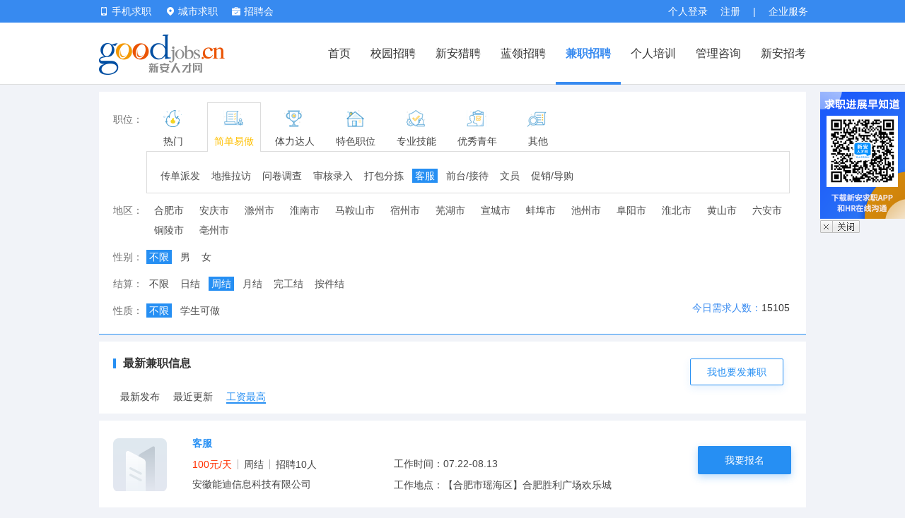

--- FILE ---
content_type: text/html; charset=UTF-8
request_url: https://parttime.goodjobs.cn/index.php/action/JobSearch?payment=2&sort=highSalary&boxft=s7725
body_size: 15083
content:
<!DOCTYPE html>
<html>
<head>
  <title>合肥兼职网,合肥兼职招聘信息，合肥大学生找兼职- 新安人才网兼职</title>
  <meta http-equiv="Content-Type" content="text/html; charset=utf-8"/>
  <meta name="keywords" content="合肥兼职，合肥兼职人才网，合肥高校兼职网，合肥大学生兼职"/>
  <meta name="description" content="新安人才网兼职频道是合肥领先的兼职招聘网，为招聘者提供免费发布信息的平台，提供合肥最新最全人才信息，找兼职工作就上新安人才网"/>
  <link href="/static/index/css/base.css?v=202412111552" rel="stylesheet" type="text/css"/>
  <link href="/static/index/css/jz_c_global.css?v=202412111552" rel="stylesheet"/>

    <link href="https://user.goodjobs.cn/static/v3/css/default.css?v=202412111552" rel="stylesheet"/>
  <link href="/static/index/css/custom.css?v=202412111552" rel="stylesheet" type="text/css"/>
  <script type="text/javascript" src="/scripts/jQuery/1.8.3/jquery.min.js"></script>
  <!--[if lt IE 9]>
  <script src="/static/index/js/html5shiv.min.js?202412111552" language="javascript"></script>
  <script src="/static/index/js/respond.js?202412111552" language="javascript"></script>

  <![endif]-->
</head>

<body class="g-body jz-detail">
<!-- start 网页头链接 -->
<link rel="stylesheet" href="https://cdn.ahjob.com.cn/www/v2017/css/header.css?v=202412111552">
<link rel="stylesheet" href="https://cdn.ahjob.com.cn/www/v2017/css/base.css?v=202412111552">
<script type="text/javascript" src="https://cdn.ahjob.com.cn/base/layer/xa_layer.js"></script>
<section class="head clearfix f14 header2017 relative" style="z-index:99999;">
  <div class="clearfix dcenter w1000">
    <div class="fr head_service">
       <a href="https://parttime.goodjobs.cn/index.php/module/User/" class="q_login fl">个人登录</a><a class="q_reg fl" href="https://user.goodjobs.cn/index.php/action/Register">注册</a>
      <span class="fl pl18">|</span>
      <div class="fl"><a href="https://ehr.goodjobs.cn/" class="q_login fl corp-service">企业服务</a></div>
    </div>
    
    <div class="fl head_login">
      <div style="position:relative;" id="js_mobile_pop" class="fl pr20 iphone_login">
        <div class="cfff f14"><a href="https://www.goodjobs.cn/app.html" target="_blank"><i class="icon-w icon-phone-w mt2 iemr5"></i> <span>手机求职</span></a></div>
        <div style="position:absolute;top: 32px; left: 0px; border: 1px solid #e6e6e6;box-shadow: 0 0 8px #ccc; border-top:0; background: #fff; padding: 12px; display: none;" id="js_mobile_pop_child">
          <div class="triangle" style="margin-left:27px;"></div>
          <table width="558" border="0" cellspacing="0" cellpadding="">
            <tbody>
              <tr>
                <td align="center">APP</td>
                <td align="center">微信小程序</td>
                <td align="center">官方微信</td>
              </tr>
              <tr>
                <td align="center"><img src="https://cdn.ahjob.com.cn/search/v3/images/app_220.png?v=20221207182200" width="128" height="128"></td>
                <td align="center"><img src="https://cdn.ahjob.com.cn/search/v3/images/wx_mp_220.png?v=20221207173400" width="128" height="128"></td>
                <td align="center"><img src="https://cdn.ahjob.com.cn/search/v3/images/weixin_220.png?v=20221207173400" width="128" height="128"></td>
              </tr>
            </tbody>
          </table>
        </div>
        <script type="text/javascript">
            var objMobilePop = document.getElementById('js_mobile_pop');
            objMobilePop.onmouseover = function(){
                var objMobilePopChild = document.getElementById('js_mobile_pop_child');
                objMobilePopChild.style.display="";
            }
            objMobilePop.onmouseout = function(){
                var objMobilePopChild = document.getElementById('js_mobile_pop_child');
                objMobilePopChild.style.display="none";
            }
            $(document).on("mouseover", ".person-info", function() {
                $('.person-info .list').show();
                $('.person-info .icon-w').removeClass('icon-down-w').addClass('icon-up-w');
            });
            $(document).on("mouseout", ".person-info", function() {
                $('.person-info .list').hide();
                $('.person-info .icon-w').removeClass('icon-up-w').addClass('icon-down-w');
            });
        </script>
      </div>
      <div class="fl top_city relative z_index20 pr20" style="z-index:99999!important;">
        <div class="cityJob"><span class="cu" id="sCity"><i class="icon-w icon-city-w mt2 iemr5"></i></span> <span class="f14 site-show">城市求职</span></div>
        <div id="youcity" class="f14 hide">
          <div class="triangle"></div>
          <p class="city_name clear">安徽省</p>
          <ul class="city_list clearfix f14">
            <li><a href="https://hefei.goodjobs.cn/">合肥</a></li>
            <li><a href="https://wuhu.goodjobs.cn/">芜湖</a></li>
            <li><a href="https://bengbu.goodjobs.cn/">蚌埠</a></li>
            <li><a href="https://maanshan.goodjobs.cn/">马鞍山</a></li>
            <li><a href="https://anqing.goodjobs.cn/">安庆</a></li>
            <li><a href="https://liuan.goodjobs.cn/">六安</a></li>
            <li><a href="https://suzhou.goodjobs.cn/">宿州</a></li>
            <li><a href="https://fuyang.goodjobs.cn/">阜阳</a></li>
            <li><a href="https://huainan.goodjobs.cn/">淮南</a></li>
            <li><a href="https://chuzhou.goodjobs.cn/">滁州</a></li>
            <li><a href="https://huaibei.goodjobs.cn/">淮北</a></li>
            <li><a href="https://bozhou.goodjobs.cn/">亳州</a></li>
            <li><a href="https://tongling.goodjobs.cn/">铜陵</a></li>
            <li><a href="https://xuancheng.goodjobs.cn/">宣城</a></li>
            <li><a href="https://chizhou.goodjobs.cn/">池州</a></li>
            <li style="margin-right: 100px;"><a href="https://huangshan.goodjobs.cn/">黄山</a></li>
          </ul>
          <div class="clearfix mb20"></div>
        </div>
      </div>
      <div class="fl relative"> <a href="https://jobfair.goodjobs.cn/" class="" style="color:#fff;line-height:32px;"><i class="mr5 icons i-jobfair"></i>招聘会</a></div>
    </div>
  </div>
</section>
<section class="top_body clearfix header2017">
          <section class="dcenter clear w1000">
            <figure class="fl logo"><a href="https://www.goodjobs.cn"><img src="https://cdn.ahjob.com.cn/base/images/logo.png" width="178" height="57" alt=""/></a></figure>
            
            <nav class="meau f16" style="z-index:1!important">
              <a href="https://www.goodjobs.cn/" >首页</a>
              <a target="_blank" href="https://campus.goodjobs.cn/" >校园招聘</a>
              <a href="https://headhunt.goodjobs.cn/" >新安猎聘</a>
              <a href="https://www.shequkuaipin.com.cn/" target="_blank" >蓝领招聘</a>
              <a href="https://parttime.goodjobs.cn/" class = 'on'>兼职招聘</a>
              <a target="_blank" href="https://learning.goodjobs.cn/" >个人培训</a>
              <a target="_blank" href="https://training.goodjobs.cn/" >管理咨询</a>
              <a target="_blank" href="https://www.xinanpta.cn/notice/" style="padding-right:0;">新安招考</a>
            </nav>
          </section>
        </section>
<script>
    $(".site_close").click(function(e){
        e.preventDefault();
        if ($("#youcity").hasClass('show')) {
            $("#youcity").removeClass('show').addClass('hide');
        } else {
            $("#youcity").removeClass('hide').addClass('show');
        }
        return false;
    });
    $(".cityJob").bind('mouseover', function(){
        $("#youcity").removeClass('middleCitySelect').addClass('topCitySelect');
        $("#youcity").removeClass('hide').addClass('show');
    });

    $(".cityZone").bind('mouseover', function(){
        $("#youcity").removeClass('topCitySelect').addClass('middleCitySelect');
        $("#youcity").removeClass('hide').addClass('show');
    });

    $("#youcity").bind('mouseover', function(){
        $("#youcity").removeClass('hide').addClass('show');
    });

    $("#youcity, .cityZone, .cityJob").bind('mouseout', function(){
        $("#youcity").removeClass('show').addClass('hide');
    });
</script><script type="text/javascript" src="https://cdn.ahjob.com.cn/base/login/login2021.js?v=202412111552"></script>
<script language="JavaScript" src="/scripts/functions.js?v=202412111552"></script>
<script type="text/javascript" src="/scripts/jQuery/1.8.3/jquery.min.js?v=202412111552"></script>
<script type="text/javascript" src="/scripts/selector/Selector2.js?v=202412111552"></script>
<script type="text/javascript" src="/scripts/domain.js"></script>
<script type="text/javascript" src="//cdn.ahjob.com.cn/base/js/goodcookie.js?v=202412111552"></script>
<script type="text/javascript" src="https://cdn.ahjob.com.cn/www/apply/DoApplyJob.js?v=20200814"></script>
<link rel="stylesheet" href="//user.goodjobs.cn/static/applyjob/css/default.css"/>
<link rel="stylesheet" href="//user.goodjobs.cn/static/applyjob/css/apply.css?v=202412111552"/>
<script src="https://cdn.ahjob.com.cn/base/selector/SelectorUser.js?v=202412111552"></script>
<link rel="stylesheet" href="https://cdn.ahjob.com.cn/base/levelDialog/css/levelDialog.css?v=202412111552">
<script type="text/javascript" src="https://cdn.ahjob.com.cn/base/levelDialog/js/levelDialog.js?v=202412111552"></script>
<script type="text/javascript" src="https://cdn.ahjob.com.cn/user/userCommon.js?v=202412111552"></script>
<script src="/scripts/selector/Selector.campus.js?v=202412111552"></script>
<script src="/scripts/selector/Selector.search.js"></script>
<script src="/scripts/jquery.placeholder.min.js"></script>
<script src="/scripts/validform.min.js"></script>
<script src="/scripts/My97DatePicker/WdatePicker.js"></script>
<script type="text/javascript" src="/scripts/checkCode.js?v=202412111552"></script>
<script type="text/javascript" src="//www.goodjobs.cn/scripts/geetest.js"></script>
<style>
    .alert-specialty-content-1 {margin-left:0 !important;}
    .placeholder { color: #aaa;}
    .degree-select li{ line-height: 23px !important;height:23px !important;}
    .filter-cate-content ul li a:hover {
        color: #FFC002;
    }
    #city-area li {
        margin-left: 7px!important;
        margin-right: 0!important;
    }
</style>
<script type="text/javascript">
    document.domain = 'goodjobs.cn';
    var whichApplyJob;
    jobIdList = [];
    var layerQuickIndex;

    $(function() {
        //tab_menu switch
        $("#jobCategoryList li").hover(function() {
            $(".filter-cate-content").show();
            $(this).addClass('active').siblings().removeClass('active');
            var showID = $(this).attr("data-tagname");
            $(".jobNameList").removeClass('active');
            $("#" + showID).addClass('active');
        });

        $('.fake-select-bar').hover(function(){ //鼠标移动函数
            $(this).parent().find('ul.fake-select-list').toggle();
            $(this).parent().hover(function(){},
            function(){
                $(this).parent().find("ul.fake-select-list").hide();
            });
        },function(){});
        $('.fake-select-list li').click(function(){
            $(this).parents('div.fake-select-bar').find('span').html($(this).children('a').html());
            $(this).parent('ul').hide();
        });
    });

    window.islogin = false;
    window.isreload = false;
    var isPt = 1;
    var uID = '';

    function iframeDoApplyJob() {
        return ajaxLoginNew(function () {
            return function () {
                doapplyPtJob(whichApplyJob);
                xa_layer.closeAll();
            }
        }(), function () {
            return function () {
                applyCvUpdatae(whichApplyJob);
            }
        }());
    }

    /**
     * 登录之后，真实姓名不存在，完善姓名
     * @param index
     */
    function applyCvUpdatae(ele) {
        xa_layer.open({
            type: 2,
            shadeClose: false,
            title: false,
            closeBtn: 0,
            shade: [0.7, '#000'],
            border: [0],
            area: ['750px', '375px'],
            content: ['https://user.goodjobs.cn/index.php/action/ApplyJob?type=isPt&cvUpdate=1&jobID=' + $(ele).attr('job_id'), 'no']
        });
        $("#cvDownpop").hide();
        $("#cvDownpopClose").hide();
        $('#cvDownpop .dengl').unbind('click');
    }

    /**
     * 职位申请成功 完善教育经历
     * @param index
     */
    function applyPtJobDone(index)
    {
        xa_layer.open({
            type: 2,
            shadeClose: false,
            title: false,
            closeBtn: 0,
            shade: [0.7, '#000'],
            border: [0],
            area: ['750px', '450px'],
            content: ['https://user.goodjobs.cn/index.php/action/ApplyPtJobDone', 'no']
        });
        xa_layer.close(index);
    }

    function doapplyPtJob(ele){
        DoApplyParttimeJobAjax($(ele).attr('job_id'), 0, "jsonpCallbackForPtJob");
    }

    function jsonpCallbackForPtJob(data) {
        jsonpCallback(data);
    }

    // new 申请兼职职位
    function applyPtJob(obj) {
        window.applyFuncs = 'applyPtJob'; // 兼职投递方法全局变量
        if (islogin) {
            doapplyPtJob(obj);
        } else {
            whichApplyJob = obj;
            var jobId = $(obj).attr('job_id');
            if ($.inArray(jobId, jobIdList) == -1) {
                jobIdList.push(jobId);
                $("#jobID").val(jobIdList.join(","))
            }
            $(".Validform_error").removeClass("Validform_error");
            $(".form-warning").removeClass("form-warning");
            $(".z-active").removeClass("z-active");
            // $(".error-text").html('');
            // $(".form-tip").hide();
            layerQuickIndex = xa_layer.open({
                type:1,
                zIndex:100,
                shadeClose: false,
                title: '快速报名',
                shade: [0.7, '#000'],
                border: [0],
                area: ['770px', '525px'],
                content: $("#parttime-quick-box"),
                end:function(){
                    $("#parttime-quick-box").hide();
                },
            })

            /*
            xa_layer.open({
                type: 2,
                shadeClose: false,
                title: false,
                closeBtn: 0,
                shade: [0.7, '#000'],
                border: [0],
                area: ['750px', '425px'],
                content: ['https://user.goodjobs.cn/index.php/action/ApplyJob?type=isPt&jobID='+jobId, 'no']
            });
            */
        }
    }

    function goUrl (url) {
        window.location.href = url;
    }
</script>

<!-- 兼职首页广告 -->

<div class="filter w">
  <div class="inner-wrap">
    <dl class="clearfix">
      <dt style="position: relative;top:10px;">职位：</dt>
      <dd data-role="hover-area">
        <div class="big-cate-wrap">
          <ul class="big-cate clearfix" id="jobCategoryList">
                                    <li  data-tagname="top_7700"><a href="javascript:void(0);"><i class="cate-remen-ico"></i><p>热门</p></a></li>
                                    <li  class="active"  data-tagname="top_7701"><a href="javascript:void(0);"><i class="cate-rongyi-ico"></i><p>简单易做</p></a></li>
                                    <li  data-tagname="top_7732"><a href="javascript:void(0);"><i class="cate-tili-ico"></i><p>体力达人</p></a></li>
                                    <li  data-tagname="top_7711"><a href="javascript:void(0);"><i class="cate-shinei-ico"></i><p>特色职位</p></a></li>
                                    <li  data-tagname="top_7742"><a href="javascript:void(0);"><i class="cate-zhuanye-ico"></i><p>专业技能</p></a></li>
                                    <li  data-tagname="top_7720"><a href="javascript:void(0);"><i class="cate-paotui-ico"></i><p>优秀青年</p></a></li>
                                    <li  data-tagname="top_7772"><a href="javascript:void(0);"><i class="cate-qita-ico"></i><p>其他</p></a></li>
                      </ul>
        </div>
        <div class="filter-cate-content" >
                              <ul class="filter-cate clearfix jobNameList" id="top_7700">
                        <li><a  href="/index.php/action/JobSearch?payment=2&sort=highSalary&boxft=S0">全部兼职</a></li>
                        <li><a  href="/index.php/action/JobSearch?payment=2&sort=highSalary&boxft=S7702">派发传单</a></li>
                        <li><a  href="/index.php/action/JobSearch?payment=2&sort=highSalary&boxft=S7703">地推拉客</a></li>
                        <li><a  href="/index.php/action/JobSearch?payment=2&sort=highSalary&boxft=S7722">网络推广</a></li>
                        <li><a  href="/index.php/action/JobSearch?payment=2&sort=highSalary&boxft=S7726">促销导购</a></li>
                      </ul>
                    <ul class="filter-cate clearfix jobNameList active " id="top_7701">
                        <li><a  href="/index.php/action/JobSearch?payment=2&sort=highSalary&boxft=s7702">传单派发</a></li>
                        <li><a  href="/index.php/action/JobSearch?payment=2&sort=highSalary&boxft=s7703">地推拉访</a></li>
                        <li><a  href="/index.php/action/JobSearch?payment=2&sort=highSalary&boxft=s7705">问卷调查</a></li>
                        <li><a  href="/index.php/action/JobSearch?payment=2&sort=highSalary&boxft=s7706">审核录入</a></li>
                        <li><a  href="/index.php/action/JobSearch?payment=2&sort=highSalary&boxft=s7737">打包分拣</a></li>
                        <li><a  class="cur1"  href="/index.php/action/JobSearch?payment=2&sort=highSalary&boxft=s7725">客服</a></li>
                        <li><a  href="/index.php/action/JobSearch?payment=2&sort=highSalary&boxft=s7704">前台/接待</a></li>
                        <li><a  href="/index.php/action/JobSearch?payment=2&sort=highSalary&boxft=s7727">文员</a></li>
                        <li><a  href="/index.php/action/JobSearch?payment=2&sort=highSalary&boxft=s7726">促销/导购</a></li>
                      </ul>
                    <ul class="filter-cate clearfix jobNameList" id="top_7732">
                        <li><a  href="/index.php/action/JobSearch?payment=2&sort=highSalary&boxft=s7712">送餐员</a></li>
                        <li><a  href="/index.php/action/JobSearch?payment=2&sort=highSalary&boxft=s7713">快递配送</a></li>
                        <li><a  href="/index.php/action/JobSearch?payment=2&sort=highSalary&boxft=s7733">杂工</a></li>
                        <li><a  href="/index.php/action/JobSearch?payment=2&sort=highSalary&boxft=s7735">安保</a></li>
                        <li><a  href="/index.php/action/JobSearch?payment=2&sort=highSalary&boxft=s7714">普工</a></li>
                        <li><a  href="/index.php/action/JobSearch?payment=2&sort=highSalary&boxft=s7734">服务员</a></li>
                        <li><a  href="/index.php/action/JobSearch?payment=2&sort=highSalary&boxft=s7715">保洁</a></li>
                        <li><a  href="/index.php/action/JobSearch?payment=2&sort=highSalary&boxft=s7776">临时工</a></li>
                      </ul>
                    <ul class="filter-cate clearfix jobNameList" id="top_7711">
                        <li><a  href="/index.php/action/JobSearch?payment=2&sort=highSalary&boxft=s7743">教师/助教</a></li>
                        <li><a  href="/index.php/action/JobSearch?payment=2&sort=highSalary&boxft=s7724">校园代理</a></li>
                        <li><a  href="/index.php/action/JobSearch?payment=2&sort=highSalary&boxft=s7721">网络推广</a></li>
                        <li><a  href="/index.php/action/JobSearch?payment=2&sort=highSalary&boxft=s7744">健身教练</a></li>
                        <li><a  href="/index.php/action/JobSearch?payment=2&sort=highSalary&boxft=s7745">翻译</a></li>
                        <li><a  href="/index.php/action/JobSearch?payment=2&sort=highSalary&boxft=s7746">婚礼主持</a></li>
                        <li><a  href="/index.php/action/JobSearch?payment=2&sort=highSalary&boxft=s7747">摄影摄像</a></li>
                        <li><a  href="/index.php/action/JobSearch?payment=2&sort=highSalary&boxft=s7764">礼仪/模特</a></li>
                        <li><a  href="/index.php/action/JobSearch?payment=2&sort=highSalary&boxft=s7750">创意策划</a></li>
                        <li><a  href="/index.php/action/JobSearch?payment=2&sort=highSalary&boxft=s7751">财务会计</a></li>
                        <li><a  href="/index.php/action/JobSearch?payment=2&sort=highSalary&boxft=s7749">美工设计</a></li>
                        <li><a  href="/index.php/action/JobSearch?payment=2&sort=highSalary&boxft=s7752">软件开发</a></li>
                      </ul>
                    <ul class="filter-cate clearfix jobNameList" id="top_7742">
                        <li><a  href="/index.php/action/JobSearch?payment=2&sort=highSalary&boxft=s7723">化妆师</a></li>
                        <li><a  href="/index.php/action/JobSearch?payment=2&sort=highSalary&boxft=s7754">司机代驾</a></li>
                        <li><a  href="/index.php/action/JobSearch?payment=2&sort=highSalary&boxft=s7755">技师技工</a></li>
                        <li><a  href="/index.php/action/JobSearch?payment=2&sort=highSalary&boxft=s7756">美容美发</a></li>
                        <li><a  href="/index.php/action/JobSearch?payment=2&sort=highSalary&boxft=s7748">月嫂阿姨</a></li>
                      </ul>
                    <ul class="filter-cate clearfix jobNameList" id="top_7720">
                        <li><a  href="/index.php/action/JobSearch?payment=2&sort=highSalary&boxft=s7775">实习生</a></li>
                        <li><a  href="/index.php/action/JobSearch?payment=2&sort=highSalary&boxft=s7774">社会义工</a></li>
                        <li><a  href="/index.php/action/JobSearch?payment=2&sort=highSalary&boxft=s7773">志愿者</a></li>
                        <li><a  href="/index.php/action/JobSearch?payment=2&sort=highSalary&boxft=s7757">救生员</a></li>
                      </ul>
                    <ul class="filter-cate clearfix jobNameList" id="top_7772">
                        <li><a  href="/index.php/action/JobSearch?payment=2&sort=highSalary&boxft=s7777">其他</a></li>
                      </ul>
                  </div>
      </dd>
    </dl>
    <dl class="clearfix">
      <dt>地区：</dt>
      <dd>
        <ul class="filter-cate clearfix" id="city-area">
                              <li><a href="javascript:void(0);" onclick="goUrl('/index.php/action/JobSearch?boxft=s7725&payment=2&sort=highSalary&boxwp=s1043')" >合肥市</a><li>
                    <li><a href="javascript:void(0);" onclick="goUrl('/index.php/action/JobSearch?boxft=s7725&payment=2&sort=highSalary&boxwp=s1045')" >安庆市</a><li>
                    <li><a href="javascript:void(0);" onclick="goUrl('/index.php/action/JobSearch?boxft=s7725&payment=2&sort=highSalary&boxwp=s1047')" >滁州市</a><li>
                    <li><a href="javascript:void(0);" onclick="goUrl('/index.php/action/JobSearch?boxft=s7725&payment=2&sort=highSalary&boxwp=s1048')" >淮南市</a><li>
                    <li><a href="javascript:void(0);" onclick="goUrl('/index.php/action/JobSearch?boxft=s7725&payment=2&sort=highSalary&boxwp=s1049')" >马鞍山市</a><li>
                    <li><a href="javascript:void(0);" onclick="goUrl('/index.php/action/JobSearch?boxft=s7725&payment=2&sort=highSalary&boxwp=s1050')" >宿州市</a><li>
                    <li><a href="javascript:void(0);" onclick="goUrl('/index.php/action/JobSearch?boxft=s7725&payment=2&sort=highSalary&boxwp=s1051')" >芜湖市</a><li>
                    <li><a href="javascript:void(0);" onclick="goUrl('/index.php/action/JobSearch?boxft=s7725&payment=2&sort=highSalary&boxwp=s1052')" >宣城市</a><li>
                    <li><a href="javascript:void(0);" onclick="goUrl('/index.php/action/JobSearch?boxft=s7725&payment=2&sort=highSalary&boxwp=s1053')" >蚌埠市</a><li>
                    <li><a href="javascript:void(0);" onclick="goUrl('/index.php/action/JobSearch?boxft=s7725&payment=2&sort=highSalary&boxwp=s1054')" >池州市</a><li>
                    <li><a href="javascript:void(0);" onclick="goUrl('/index.php/action/JobSearch?boxft=s7725&payment=2&sort=highSalary&boxwp=s1055')" >阜阳市</a><li>
                    <li><a href="javascript:void(0);" onclick="goUrl('/index.php/action/JobSearch?boxft=s7725&payment=2&sort=highSalary&boxwp=s1056')" >淮北市</a><li>
                    <li><a href="javascript:void(0);" onclick="goUrl('/index.php/action/JobSearch?boxft=s7725&payment=2&sort=highSalary&boxwp=s1057')" >黄山市</a><li>
                    <li><a href="javascript:void(0);" onclick="goUrl('/index.php/action/JobSearch?boxft=s7725&payment=2&sort=highSalary&boxwp=s1058')" >六安市</a><li>
                    <li><a href="javascript:void(0);" onclick="goUrl('/index.php/action/JobSearch?boxft=s7725&payment=2&sort=highSalary&boxwp=s1059')" >铜陵市</a><li>
                    <li><a href="javascript:void(0);" onclick="goUrl('/index.php/action/JobSearch?boxft=s7725&payment=2&sort=highSalary&boxwp=s1060')" >亳州市</a><li>
                  </ul>
      </dd>
    </dl>
    <dl class="clearfix">
      <dt>性别：</dt>
      <dd>
        <ul class="filter-cate clearfix">
                  <li><a href="/index.php/action/JobSearch?boxft=s7725&payment=2&sort=highSalary&reqsex=-1" class="cur1" >不限</a></li>
          <li><a href="/index.php/action/JobSearch?boxft=s7725&payment=2&sort=highSalary&reqsex=%E7%94%B7" class="">男</a></li>
          <li><a href="/index.php/action/JobSearch?boxft=s7725&payment=2&sort=highSalary&reqsex=%E5%A5%B3" class="">女</a></li>
        </ul>
      </dd>
    </dl>
    <dl class="clearfix">
      <dt>结算：</dt>
      <dd>
        <ul class="filter-cate clearfix" style="">
                          <li><a href="/index.php/action/JobSearch?boxft=s7725&sort=highSalary&payment=-1" class="">不限</a></li>
                    <li><a href="/index.php/action/JobSearch?boxft=s7725&sort=highSalary&payment=1" class="">日结</a></li>
                    <li><a href="/index.php/action/JobSearch?boxft=s7725&sort=highSalary&payment=2" class="cur1">周结</a></li>
                    <li><a href="/index.php/action/JobSearch?boxft=s7725&sort=highSalary&payment=3" class="">月结</a></li>
                    <li><a href="/index.php/action/JobSearch?boxft=s7725&sort=highSalary&payment=4" class="">完工结</a></li>
                    <li><a href="/index.php/action/JobSearch?boxft=s7725&sort=highSalary&payment=5" class="">按件结</a></li>
                  </ul>
      </dd>
    </dl>
    <dl class="clearfix">
      <dt>性质：</dt>
      <dd>
        <ul class="filter-cate clearfix relative">
                      <li><a href="/index.php/action/JobSearch?boxft=s7725&payment=2&sort=highSalary&student=-1" class="cur1">不限</a></li>
          <li><a href="/index.php/action/JobSearch?boxft=s7725&payment=2&sort=highSalary&student=1" class="">学生可做</a></li>
            <div style="position: absolute;right:0;top;0;"><span class="f-font-blue">今日需求人数：</span><span>15105</span></div>
        </ul>
      </dd>
    </dl>
  </div>
</div>
<style>
    .inner-wrap_a { width:960px; /* height:36px; */height:auto;padding: 8px 20px;overflow:hidden; }
    .h-left{ margin-top:16px;}
    .h-left_h2{ line-height:46px;}
    .fabu_btn{ padding:8px 23px; background:#fff; border-radius:2px; color:#268ff3!important; font-size:14px; margin-top:6px; display:inline-block; margin-right:12px; border:1px solid #268ff3;box-shadow:0 4px 12px 0 rgba(38,143,243,.12);}
    .fabu_btn:hover{ color:#0c72d3!important;}
    /*返回顶部*/
    #pcwin {position: fixed;display:none;width:140px;bottom:50px;left:50%;margin-left:520px;visibility:visible;z-index:999999;_position: absolute;  _bottom:auto;  _top:expression(eval(document.documentElement.scrollTop+document.documentElement.clientHeight-this.offsetHeight-(parseInt(this.currentStyle.marginTop,10)||0)-(parseInt(this.currentStyle.marginBottom,10)||0) -250));}
    #pcwin img{cursor: pointer}
    .sideBar .p_icons{ background:url(https://cdn.ahjob.com.cn/www/v2017/images/p_icons.png?v=20211126) no-repeat; display:inline-block; vertical-align:middle; }
    .sideBar .icon{ width: 50px; height: 50px;border: 1px solid #f5f6f7; background: #fff; border-radius: 4px; margin-top: 10px; text-align: center; line-height: 50px; cursor: pointer; }
    .sideBar .icon:hover{ background: #378af0;border: 1px solid #378af0; }
    .sideBar .icon:hover .itop{ width: 24px; height: 24px; background-position: -128px -48px; }
    .sideBar .itop { width: 24px;height: 24px;background-position: -100px -48px; }
</style>
<div class="filter w">
  <div class="inner-wrap_a">
    <div class="clearfix">
      <p class="h-left"></p>
      <h2 class="h-left_h2">最新兼职信息</h2>
      <div class=" fr"><a href="https://ehr.goodjobs.cn/v7/login" class="fabu_btn" style="margin-top: 16px;">我也要发兼职</a></div>
    </div>
    <div class="clearfix mt8">
      <!-- <h3 class="h-left_h2a">排序方式：</h3> -->
            <h3 class="h-left_h2a"><a  href="/index.php/action/JobSearch?boxft=s7725&payment=2&sort=pubTime">最新发布</a></h3>
      <h3 class="h-left_h2a"><a  href="/index.php/action/JobSearch?boxft=s7725&payment=2&sort=updateTime">最近更新</a></h3>
      <h3 class="h-left_h2a"><a class = "active" href="/index.php/action/JobSearch?boxft=s7725&payment=2&sort=highSalary">工资最高</a></h3>
    </div>
  </div>
</div>

<style>
    .zhiwei_c{
        position: relative;
        top: 30px;
        float:left;
        width:500px;
        padding:21px 15px;
    }
    .zhiwei_d{
        position: absolute;
        right: 0;
        top: 50%;
        transform: translateY(-55%);
        width:138px;
        padding:40px 15px;
    }
    .inner-wrap_b {
        position: relative;
        height:123px;
    }
</style>

<div class="filter w pjobList">
  <div class="inner-wrap_b">
    <a href="/show.php?jobID=56901&s=11140010ONMBTNYJ" target="_blank" class="qiye_logo">
      <div class="zhiwei_a">
        <img src="https://parttime.goodjobs.cn/images/logo.png" alt="">
      </div>
    </a>
    <div class="zhiwei">
      <a href="/show.php?jobID=56901&s=11140010ONMBTNYJ" target="_blank">
        <div class="zhiwei_b">
          <p class="zhiwei_b_p" >&nbsp;</p>
          <p class="zhiwei_b_p" style="position: absolute;top:22px;width: 420px">客服</p>
          <div class="xiangqing" style="margin: 10px 0 8px;">
            <li class="xiangqing_a" style="color: #ff3100;">100元/天</li>
            <li class="sg"></li>
            <li class="xiangqing_aa">周结</li>
                        <li class="sg"></li>
            <li class="xiangqing_aa">招聘10人</li>
                                  </div>
          <p class="zhiwei_b_pa" title="安徽能迪信息科技有限公司
">
            安徽能迪信息科技有限公司
                      </p>
        </div>
        <div class="zhiwei_c">
          <p>工作时间：07.22-08.13</p>
          <p class="zhiwei_c_p">
            <span style="display:block; float:left; width:70px;">工作地点：</span>
            <span style="display:block; float:left; width:420px; overflow: hidden; white-space: nowrap; text-overflow: ellipsis;">【合肥市瑶海区】合肥胜利广场欢乐城</span>
          </p>
        </div>
      </a>
      <div class="zhiwei_d">
                  <button job_id="56901" onclick="applyPtJob(this)" class="zhiwei_d_button">我要报名</button>
              </div>
    </div>
    <a href="/show.php?jobID=56901" target="_blank" style="display:block; float:left;"></a>
  </div>
</div>
<div class="textcent"><a href="/index.php/action/JobSearch?boxft=s7725&payment=2&sort=highSalary&cepage=solrpcparttime1768941650yS8clJ&page=1"><div class="button2 childrenPage">1</div></a></div>
<section class="alert-specialty-content-3 is-parttime" id="parttime-quick-box" style="display:none; z-index:11; width:750px;">
  <div class="form-text-info">
    <div class="form-text-info-left f-font-16 ">快速填写简历，开启求职之旅：</div>
    <div class="form-text-info-right">
      <span class="f-padding-right">如果您已经填写简历，请直接登录进行投递</span>
      <a href="javascript:void(0)" class="u-btn-link" onclick="applyJob.popLogin()">登录</a>
    </div>
    <div class="f-clear"></div>
  </div>
  <form action="" id="apply-job-form" method="post">
    <input type="hidden" name="origin" value="userRegister"/>
    <input type="hidden" name="regType" value="isPt"/>
    <input type="hidden" name="jobID" id="jobID" value=""/>
    <input type="hidden" name="userID" id="userID" value="0"/>
    <fieldset class="f-form-main f-form-basic-info f-relative" style="display:block; padding-left:40px;">
      <div class="form-line">
        <div class="form-group">
          <label class="control-label">您的姓名</label>
          <input type="text" id="realname" name="realname" class="control-input realname"/>
          <div class="select-group" id="gender-list">
            <span class="z-selected gender" data-gender="男">男</span>
            <span class=" gender" data-gender="女">女</span>
            <input type="hidden" id="gender" name="gender" value="男"/>
          </div>
          <div class="form-tip">
            <i class="u-icon-16 u-icon-error-16"></i><span class="error-text"></span>
          </div>
        </div>
        <div class="form-group form-group-date">
          <label class="control-label">出生日期</label>
          <input type="text" id="birthday" name="birthday" readonly class="control-input birthday" onclick="WdatePicker({startDate:'1990-01-01', minDate:'1943-01-01',maxDate:'2020-06-27'})" value=""/>
          <i class="u-icon-16 u-icon-date-yellow-16" onclick="WdatePicker({startDate:'1990-01-01', minDate:'1943-01-01',maxDate:'2020-06-27'})"></i>
          <div class="form-tip">
            <i class="u-icon-16 u-icon-error-16"></i><span class="error-text"></span>
          </div>
        </div>
        <div class="f-clear"></div>
      </div>

      <div class="form-line">
        <div class="form-group">
          <label class="control-label">现居住地</label>
          <div id="districtI" forText="districtText">
            <input type="text"  unselectable="on" class="control-input city" readonly id="districtText"   value=""/>
            <input type="hidden" value="" name="province" id="province">
            <input type="hidden" value="" name="city" id="city">
            <input type="hidden" value="" name="cityName" id="cityName">
            <input type="hidden" value="" name="district" id="district">
            <i class="u-icon-16 u-icon-more-yellow-16"></i>
            <div class="form-tip">
              <i class="u-icon-16 u-icon-error-16"></i><span class="error-text"></span>
            </div>
          </div>
        </div>
        <div class="f-clear"></div>
      </div>
      <div class="form-line">
        <div class="form-group">
          <label class="control-label">手机号码</label>
          <input type="text" id="mobile" name="mobile" class="control-input mobile"/>
          <div class="form-tip">
            <i class="u-icon-16 u-icon-error-16"></i><span class="error-text"></span>
          </div>
        </div>
        <div class="form-group form-erification-code">
          <label class="control-label">短信验证码</label>
          <input type="text" id="smsCode" name="smsCode" class="control-input smsCode"/>
          <a href="javascript:void(0)" id="sendSmsCode" hvalue="0" class="getLetter f-cursor-default">获取验证码</a>
          <div class="form-tip">
            <i class="u-icon-16 u-icon-error-16"></i><span class="error-text"></span>
          </div>
        </div>
        <div class="f-clear"></div>
      </div>
      <!-- 兼职不填写自我评价 -->
    </fieldset>
    <div class="f-clear"></div>
    <div class="btn-group f-text-center">
      <a href="javascript:void(0)" onclick="applyJob.submit()"  class="u-btn-link">保存并投递</a>
      <a href="javascript:void(0)" onclick="applyJob.close()" class="u-btn-link u-btn-gray layer-close">暂不考虑</a>
    </div>
  </form>
</section>

<div id="repeat-mobile-tip" style="display:none">
  <section class="alert-specialty-content-1" style="display:block; z-index:103; width:500px;">
    <h1 class="title f-relative"><span class="f-font-16"></span><b class="u-icon-16 u-icon-close-gray-16" onclick="layer.close(popLayer)"></b></h1>
    <div class="form-text-info">
      <div class="form-text-info-txt f-font-14 "><span class="f-font-red" id="re-mobile"></span>已被以下简历使用，请确认是否您的简历：</div>
    </div>
    <div class="form-text-info">
      <div class="form-text-info-txt f-font-14 "><span>姓名：<i id="re-name"></i></span><span class="f-padding-left">注册时间：<i id="re-register-time"></i></span><span class="f-padding-left">最后更新时间：<i id="re-login-time"></i></span></div>
    </div>
    <div class="f-clear"></div>
    <div class="btn-group f-text-center"><a href="javascript:void(0)" onclick="applyJob.popLogin()" class="u-btn-link">是的，立即登录</a> <a href="javascript:void(0)" onclick="applyJob.closeCheckMobilePop()" class="u-btn-link u-btn-gray">不是，继续注册</a></div>
  </section>
</div>

<!-- app下载广告 add by wdd 2021/7/16 -->
<div id="right_let" style="top:130px;">
  <div id="r_p_1" style="margin-bottom: 10px;">
    <div><img src="https://cdn.ahjob.com.cn/www/images/ad_code_120.png?v=202212291639" width="120" height="180" border="0"></div>
    <div class="cursor" onclick="document.getElementById('r_p_1').style.display='none';">
      <img src="https://cdn.ahjob.com.cn/www/images/close.gif">
    </div>
  </div>
</div>
<script type="text/javascript" src="https://cdn.ahjob.com.cn/base/gg/gg.js"></script>
<link href="https://cdn.ahjob.com.cn/base/gg/gg.css" type="text/css" rel="stylesheet">
<!--到顶部开始-->
<div id="pcwin" style="display: block">
    <div class="sideBar">
        <li>
            <a href="javascript:void(0);" id="toTop" onclick="window.scroll(0, 0);" style="display: none;">
                <div class="icon mb5"   style="">
                    <i class="p_icons itop"></i>
                </div>
            </a>
        </li>
    </div>
</div>
<!--到顶部结束-->
<script>
    /* 返回顶部 */
    $(window).scroll(function () {
        var scrollTop = $(window).scrollTop();
        (scrollTop <= 200) ? ($("#toTop").hide()) : ($("#toTop").show());
    });

    $(function () {
        var dcityoSettings = {
            dataLevelOne: arrpro,
            dataLevelTwo: arrcity,
            dataSub: subDLive,
            textID: $('#districtI').attr('forText'),
            multiple: 0,
            level: 3,
            id: 'districtCityDialog',
            levelOneSetID: 'province',
            levelTwoSetID: 'city',
            subSetID: 'district',
            titleName: '现居住地'
        }

        // $("#districtText").on('change', function (e) {
        //     console.log('changed');
        // })
        //frank

        dcityoSettings = $.cityDialog.init(dcityoSettings);
        $('#districtI').bind('click', dcityoSettings, dcityoSettings.open);
    })
</script>
<script>
    var popLayer;
    var applyJob = {
        userID: 0,
        sendSms: true,
        index: layerQuickIndex,//frank
        jobIdList: jobIdList.join(','),

        // 关闭弹出层
        close: function(){
            // layer.close(this.index);
            layer.closeAll();
        },

        // 表单验证规则
        rules: [
            {
                ele: '#realname',
                datatype: '*2-20',
                nullmsg: '请输入姓名',
                errormsg:'姓名至少2个字符,最多20个字符'
            },
            {
                ele: '#birthday',
                datatype: "date",
                nullmsg: '请选择出生日期',
                errormsg: '出生日期格式不正确'
            },
            {
                ele:'#districtText',
                datatype:'*',
                nullmsg:'请选择现居住地',
                errormsg: '请选择现居住地'
            },
            {
                ele: '#mobile',
                datatype: "mobile",
                nullmsg: '请填写手机号',
                errormsg: '请填写正确的手机号',
                ajaxurl: '/index.php/action/RegisterAjaxCheck/act/mobile'
            },
            {
                ele: '#smsCode',
                datatype: "n",
                nullmsg: '请填写验证码',
                errormsg: '验证码不正确'
            }
        ],

        // 表单验证
        checkForm: function() {
            var that = this
            var applyJobForm = $("#apply-job-form").Validform({
                showAllError:true,
                ajaxPost:false,
                url:"//user.goodjobs.cn/dispatcher.php/action/PopRegister",
                tiptype:function(msg,o,cssctl){
                    var o;
                    var objtip = o.obj.parent(".form-group").length ? o.obj.parent(".form-group") : o.obj.parent().parent(".form-group");
                    if (o.type == 3) {
                        objtip.addClass('z-active form-warning');
                        objtip.find('.form-tip').find(".error-text").text(msg);
                    } else {
                        objtip.removeClass('z-active form-warning');
                    }
                    //parent.layer.iframeAuto(that.index);frank
                },
                datatype: {
                    "date": /^\d{4}-\d{1,2}-\d{1,2}$/,
                    "mobile": /^1\d{10}$/
                },
                ajaxurl:{
                    success:function(data,obj){
                        if (obj.context.name == 'mobile') {
                            if (data.status == 200) {
                                applyJob.userID = data.data.userID;
                                if (data.data.isRegister == 0 || data.data.dateUpdate == '') {
                                    $(obj).parent(".form-group").addClass('z-active form-warning');
                                    $(obj).parent(".form-group").find('.form-tip').find(".error-text").text("此手机号已被注册，请直接登录");
                                } else {
                                    $('#re-mobile').html($('#mobile').val());
                                    $('#re-name').html(data.data.realName);
                                    $('#re-register-time').html(data.data.registerTime);
                                    $('#re-login-time').html(data.data.dateUpdate);
                                    popLayer = layer.open({
                                        type: 1,
                                        title: false,
                                        border: [0],
                                        closeBtn: 0,
                                        shadeClose: false,
                                        area: ['502px', '200px'],
                                        content: $('#repeat-mobile-tip').html()
                                    });
                                }
                            } else {
                                $("#mobile")[0].validform_valid = "true";
                            }
                        }
                        // parent.layer.iframeAuto(that.index);
                    }
                },

                beforeCheck: function(data){},
                beforeSubmit: function(data) {
                    if (!isGetVerCodeFlag) {
                        var layerLoadIndex = layer.load();
                        $.ajax({
                            url:this.url,
                            dataType:'jsonp',
                            data:data.serialize(),
                            success:function (res) {
                                if (res.status) {
                                    if (res.status == 1) {
                                        layer.close(this.index);
                                        xa_layer.toast('报名成功',{time:2000},function () {
                                            location.reload();
                                        })
                                        // 注册成功
                                    } else if (res.status == 3) {
                                        // 兼职完善教育经历
                                        applyPtJobDone(that.index);
                                    } else {
                                        alert(res.message);
                                    }
                                }
                                layer.close(layerLoadIndex);
                            },
                            error:function () {
                                layer.close(layerLoadIndex);
                                alert('网络错误请重新刷新');
                            }
                        })
                    }

                    return false;
                },
                callback:function(data) {
                }
            });
            applyJobForm.addRule(this.rules);
        },

        // 提交表单
        submit: function() {
            $('#apply-job-form').submit();
        },

        popLogin: function() {
            iframeDoApplyJob();
            layer.close(popLayer);
        },

        closeCheckMobilePop: function() {
            $("#mobile")[0].validform_valid = "true";
            $("#userID").val(this.userID);
            layer.close(popLayer);
        }
    }

    var isGetVerCodeFlag = 0;
    $(function(){
        var handler = function (captchaObj) {
            captchaObj.onSuccess(function() {
                var result = captchaObj.getValidate();
                if (!result) {
                    return alert('请完成验证');
                }
                // //获取短信验证码
                var mobile = $('#mobile').val();
                if ($('#sendSmsCode').attr('hvalue') == '0') {
                    $("#sendSmsCode").html('正在发送');
                    $('#sendSmsCode').attr('hvalue', '1');
                    sendSmsCodeJsonp({platform: 'pc', origin: 'userRegister', mobile: $('#mobile').val(), userID: $('#userID').val(), geetest_challenge: result.geetest_challenge,geetest_validate: result.geetest_validate, geetest_seccode: result.geetest_seccode});
                }
            });

            $('#sendSmsCode').bind("click",function () {
                // 获取验证码点击按钮时再次触发表单验证 2019/02/
                isGetVerCodeFlag = 1;
                $('#apply-job-form').submit();
                isGetVerCodeFlag = 0;
                if ($('#sendSmsCode').attr('hvalue') != '0') {
                    return;
                }
                if ($('#mobile').val() == '' || !(/^(1)\d{10}$/.test($('#mobile').val() ))) {
                    return false;
                }
                captchaObj.verify();
            });
        };
        $.ajax({
            url: "//www.goodjobs.cn/index.php/action/StartCaptcha?action_type=sms&t=" + (new Date()).getTime(), // 加随机数防止缓存
            type: "get",
            dataType: "jsonp",
            jsonp: 'callback',
            success: function (data) {
                initGeetest({
                    gt: data.gt,
                    challenge: data.challenge,
                    new_captcha: data.new_captcha,
                    product: "bind",
                    offline: !data.success
                }, handler);
            }
        });

        $('input,textarea').placeholder();
        applyJob.checkForm();

        $('#gender-list > span').click(function(){
            $('#gender-list > span').removeClass('z-selected');
            $(this).addClass('z-selected');
            $('#gender').val($(this).text());
        })

        // $('#mobile').bind("blur", function(){
        //     $("#mobile")[0].validform_valid = "false";
        // })
        //
        // $('#vercode').bind("blur", function () {
        //     $("#vercode")[0].validform_valid = "false";
        // });

        $('.degree').click(function(){
            $('.degree-select').toggle();
        })

        $('.degree-select a').click(function(){
            $('.degree-select').hide();
            $('input[name=degree_text]').val($(this).html());
            $('input[name=degree]').val($(this).data('value'));
        })

        $('.identity').click(function(){
            $('.identity-select').toggle();
        })

        $('.identity-select a').click(function(){
            $('.identity-select').hide();
            $('input[name=identity_text]').val($(this).html());
            $('input[name=identity]').val($(this).data('value'));
            $('#identity').parent(".form-group").removeClass('z-active form-warning');
        });

        
        // 加载快聘兼职职位
        var communityParttimeJobListLoadingIndex = false;
        $(window).scroll(function() {
            // 当距离底部100px时发起请求
            if ($(window).scrollTop() + $(window).height() > $(document).height() - 100) {
                var hasNext = $('#hasNext').val();
                var cacheKey = '';
                if (cacheKey && hasNext > 0 && !communityParttimeJobListLoadingIndex) {
                    communityParttimeJobListLoadingIndex = true;
                    var param = {};
                    param['cacheKey'] = cacheKey;
                    param['page'] = $('#cPage').val();
                    var loadingIndex;
                    $.ajax({
                        url: "/index.php/action/CommunityJobListAjax",
                        type: "POST",
                        dataType: "html",
                        data: param,
                        beforeSend: function () {
                            loadingIndex = dataLoading();
                        },
                        success: function (data) {
                            layer.close(loadingIndex);
                            $('#show-community-content').append(data);
                            communityParttimeJobListLoadingIndex = false;
                        },
                        error: function () {
                            communityParttimeJobListLoadingIndex = false;
                        }
                    })
                }
            }
        });

        $(document).delegate('.js-community-parttime-job-code', "click", function() {
            var jobId = $(this).data('id');
            $('.qr_code_img').attr('src', 'https://shequ-api.goodjobs.cn/h5/parttime-job/qrcode?jobId=' + jobId);
            xa_layer.open({
                type: 1,
                shadeClose: false,
                title: false,
                closeBtn: 1,
                shade: [0.3, '#000'],
                border: [1],
                area: ['220px', '220px'],
                content: $('.qrCodeContent').html()
            });
        });
    })
    /**
     * sendSmsCodeJsonp回调方法
     */
    function callbackSendSms(data)
    {
        var t;
        if (data.status == 200) {
            $("#sendSmsCode").attr('hvalue','1');
            $(this).parent(".form-group").removeClass('z-active form-warning');
            var maxSec = 60;
            t = setInterval(function(){
                if (maxSec > 0) {
                    maxSec--;
                    $("#sendSmsCode").html(maxSec+"秒重新获取");
                } else {
                    clearInterval(t);
                    $("#sendSmsCode").attr('hvalue','0');
                    $("#sendSmsCode").html('获取验证码');
                }
            },1000);
        } else {
            alert(data.message);
            $("#sendSmsCode").attr('hvalue','0');
            $("#sendSmsCode").html('获取验证码');
            $('#picVercode').click();
        }
    }
</script>
<!-- 网站统一底部 -->
    <!--底部开始-->
    <style>
        .m-footer{ margin-top:20px; padding-top:36px; padding-bottom:24px; border-top:1px solid #eee;  background:#fff; color:#666; font-size:14px; font-family:"Microsoft YaHei", Verdana, Helvetica, sans-serif; }
        .m-ftlist li{ line-height:36px; }
        .m-ftlist li a{ color:#666; }
        .m-ftlist li a:hover{ color:#333; }
        .m-ftlist .tit{ padding-bottom:16px; color:#333; font-size:18px; font-weight:bold; }
        .m-ftlaws{ margin-top:30px; padding-top:20px; line-height:24px; border-top:1px solid #f4f4f4; color:#999; font-size:12px; }
        .m-ftlaws a{ color:#999; }
        .m-ftlaws img{ width:16px; height:16px; vertical-align: middle; }
        .m-ftmr64{ margin-right:64px; }
        .dcenter { margin-left: auto; margin-right: auto; }
        .center {  text-align: center; }
        .w1000 { width: 1000px; }
        .w1184 { width: 1184px; }
        .fl { float: left; }
        .fr { float: right; }
        .clear{ clear:both }
        .clearfix:after{ visibility:hidden;display:block;font-size:0;content:" ";clear:both;height:0; }
        .clearfix{ display:inline-block; }
        * html .clearfix{ height:1%; }
        .clearfix{ display:block; }
        .right { text-align: right; }
        .ml20 { margin-left: 20px; }
        .cccc { color: #cccccc; }
    </style>
    <footer class="m-footer">
        <div class="clearfix w1000 dcenter">
        <!--链接列表 开始-->
            <div class="fl m-ftmr64">
                <ul class="m-ftlist">
                    <li class="tit">关于我们</li>
                    <li><a href="https://click.goodjobs.cn/2021/gywm/index.html" target="_blank">公司简介</a></li>
                    <li><a href="https://www.goodjobs.cn/sitemap.html" target="_blank">站点地图</a></li>
                    <li><a href="https://ehr.goodjobs.cn/show.php?corpID=42" target="_blank">诚聘英才</a></li>
                    <li><a href="https://click.goodjobs.cn/2021/gywm/contact.html" target="_blank">联系我们</a></li>
                </ul>
            </div>
            <div class="fl m-ftmr64">
                <ul class="m-ftlist">
                    <li class="tit">新安产品</li>
                    <li><a href="https://ehr.goodjobs.cn/" target="_blank">企业招聘</a></li>
                    <li><a href="https://headhunt.goodjobs.cn/" target="_blank">新安猎聘</a></li>
                    <li><a href="https://learning.goodjobs.cn/" target="_blank">个人培训</a></li>
                    <li><a href="https://training.goodjobs.cn/" target="_blank">管理咨询</a></li>
                    <li><a href="https://click.goodjobs.cn/2021/gywm/adprice.html" target="_blank">广告报价</a></li>
                </ul>
            </div>
            <div class="fl m-ftmr64">
                <ul class="m-ftlist">
                    <li class="tit">手机求职</li>
                    <li><a href="https://www.goodjobs.cn/app.html" target="_blank">APP下载   </a></li>
                    <li><a href="https://www.goodjobs.cn/touch.html" target="_blank">触屏版</a></li>
                    <li><a href="https://www.goodjobs.cn/xcx.html" target="_blank">小程序</a></li>
                    <li><a href="https://user.goodjobs.cn/dispatcher.php/module/Personal/action/CommunityRecruit" target="_blank">社区快聘</a></li>
                </ul>
            </div>
            <div class="fl">
                <ul class="m-ftlist">
                    <li class="tit">使用与帮助</li>
                    <li><a href="https://www.goodjobs.cn/index.php/action/UseAndHelp?type=1" target="_blank">用户服务协议</a></li>
                    <li><a href="https://user.goodjobs.cn/dispatcher.php/action/Declaration?type=privacy" target="_blank">隐私政策</a></li>
                    <li><a href="https://www.goodjobs.cn/index.php/action/UseAndHelp?type=4" target="_blank">法律声明</a></li>
                    <li><a href="https://feedback.goodjobs.cn/" target="_blank">意见反馈</a></li>
                </ul>
            </div>
            <div class="fr">
                <ul class="m-ftlist">
                    <li class="tit right">好工作，上新安人才网</li>
                    <li class="fl">
                        <div class="center">
                            <img height="80px" src="https://cdn.ahjob.com.cn/search/v3/images/app_128.png?v=20221207173400">
                            <p>求职APP</p>
                        </div>
                    </li>
                    <li class="fl ml20">
                        <div class="fr center">
                            <img height="80px" src="https://cdn.ahjob.com.cn/www/images/wx_mp.png?v=20221207173400">
                            <p>微信小程序</p>
                        </div>
                    </li>
                    <li class="fl ml20">
                        <div class="fl center">
                            <img height="80px" src="https://cdn.ahjob.com.cn/www/images/weixin_128.png?v=20221207173400">
                            <p>官方微信</p>
                        </div>
                    </li>
                    <li class="fl ml20">
                        <div class="center">
                            <img height="80px" src="https://cdn.ahjob.com.cn/user/v4/images/pic_cropcode.png">
                            <p>企业APP</p>
                        </div>
                    </li>
                </ul>
            </div>
        </div>
        <!--链接列表 结束-->
        <!--法律声明 开始-->
        <div class="m-ftlaws">
            <div class="center">
                <p>服务热线：总机 0551-63400800   企业 0551-65666555  个人 0551-65666558   工作日 8:30-12:00 14:00-18:00</p>
                <p>人力资源社会保障部门监督投诉电话：12333</p>
                <p>未经goodjobs.cn同意，不得转载网站之所有招聘信息及作品 新安人才网版权所有©2000-2025</p>
                <p>
                    <a href="https://www.goodjobs.cn/index.php/action/BusinessLicense?page=1" target="_blank">
                        <img src="https://cdn.ahjob.com.cn/www/images/icon-badge.png" class="mr5">营业执照&nbsp;
                    </a>
                    <a href="http://www.beian.gov.cn/portal/registerSystemInfo?recordcode=34010302000752" target="_blank">
                        <img src="https://cdn.ahjob.com.cn/www/images/icon-beian.png" class="mr5">皖公网安备 34010302000752号
                    </a>
                    <span class="pl5 pr5 cccc">|</span>
                    <a href="https://www.goodjobs.cn/index.php/action/BusinessLicense?page=2" target="_blank">人力资源服务许可证</a>
                    <span class="pl5 pr5 cccc">|</span>
                    <a href="http://beian.miit.gov.cn" target="_blank">皖ICP备12018891号</a>
                    <span class="pl5 pr5 cccc">|</span>
                    经营许可证：皖B2-20080016
                    <span class="pl5 pr5 cccc">|</span>
                    网络文化经营许可证：皖网文（2022）1942-033号
                </p>
            </div>
        </div>
        <!--法律声明 结束-->
    </footer>
<!-- google统计代码 -->
<!-- Google Analytics -->
<script type="text/javascript">
    var _gaq = _gaq || [];
    function loadtracking() {
        window._gaq.push(['_setAccount', 'UA-2903492-1']);
        window._gaq.push(['_setDomainName', 'goodjobs.cn']);
        window._gaq.push(['_trackPageview']);
        (function() {
            var ga = document.createElement('script'); ga.type = 'text/javascript'; ga.async = true;
            ga.src = ('https:' == document.location.protocol ? 'https://ssl' : 'http://www') + '.google-analytics.com/ga.js';
            var s = document.getElementsByTagName('script')[0]; s.parentNode.insertBefore(ga, s);
        })();
    }
    if (typeof $ != 'undefined') {
        $(function(){
          loadtracking();
        });
    } else {
        loadtracking();
    }
</script>
<!-- Google Analytics --><!-- baidu统计代码 -->
<script>
    var _hmt = _hmt || [];
    (function() {
        var hm = document.createElement("script");
        hm.src = "https://hm.baidu.com/hm.js?5224232514b77d03ad5e4704a5f7b530 ";
        var s = document.getElementsByTagName("script")[0];
        s.parentNode.insertBefore(hm, s);
    })();
</script>
</body>
</html>

<script>
    // ajax分页
    function goPage() {
        var page = arguments[0];
        var url = '';
        var data = {};
        if (arguments.length == 3) {
            url = "/index.php/module/User/action/AjaxGetFeedback";
            data = {page: page, fbType: arguments[1], isReply: arguments[2]};
        } else if (arguments.length == 1) {
            url = "/index.php/module/User/action/AjaxGetPayRecord";
            data = {page: page};
        } else if (arguments.length == 2) {
            url = "/index.php/module/User/action/AjaxGetInbox";
            data = {page: page, mailType: arguments[1]};
        }
        $.ajax({
            type: "POST",
            url: url,
            data: data,
            success: function (data) {
                $('#main_con').html(data);
            }
        });
    }
</script>





<!-- This page took 0.0925 seconds to process. -->

--- FILE ---
content_type: text/css
request_url: https://user.goodjobs.cn/static/v3/css/default.css?v=202412111552
body_size: 6099
content:
@charset "UTF-8";
/*标签的重置和设置默认值*/
html, body, h1, h2, h3, h4, h5, h6, div, dl, dt, dd, ul, ol, li, p, blockquote, pre, hr, figure, table, caption, th, td, form, fieldset, legend, input, button, textarea, menu {
    margin: 0;
    padding: 0;
}
header, footer, section, article, aside, nav, hgroup, address, figure, figcaption, menu, details {
    display: block;
}
table {
    max-width: 100%;
    background-color: transparent;
    border-collapse: collapse;
    border-spacing: 0;
}
html, body, fieldset, img, iframe, abbr {
    border: 0;
}
img {
    width: auto\9;
    vertical-align: middle;
    border: 0;
    -ms-interpolation-mode: bicubic;
}
i, cite, em, var, address, dfn {
    font-style: normal;
}
[hidefocus], summary {
    outline: 0;
}
li {
    list-style: none;
}
h1, h2, h3, h4, h5, h6, small {
    font-size: 100%;
}
sup, sub {
    font-size: 83%;
}
pre, code, kbd, samp {
    font-family: inherit;
}
q:before, q:after {
    content: none;
}
textarea {
    overflow: auto;
    resize: none;
}
label, summary {
    cursor: default;
}
a, button {
    cursor: pointer;
    outline:none;
}
h1, h2, h3, h4, h5, h6, em, strong, b {
    font-weight: normal;
}
del, ins, u, s, a, a:hover {
    text-decoration: none;
}
body, textarea, input, button, select, keygen, legend {font:12px/24px "Microsoft YaHei","微软雅黑","\u5FAE\u8F6F\u96C5\u9ED1",Helvetica,Tahoma;line-height:20px;background:#f8f8f8;color:#333}
body {
    background: #fff;
}
a, a:hover {
    outline:none;
}
/* function 字体、大小、颜色、排版*/
.letter-28{letter-spacing:28px;}
.f-none {
    display: none;
}
.f-block {
    display: block;
}
.mw500{max-width:500px;}
.mw400{max-width:400px;}
.f-inline-block {
    display: inline-block;
*display:inline;
*zoom:1;
}
.f-pull-left {
    float: left;
}
.f-pull-right {
    float: right;
}
.f-clearfix:after {
    display: block;
    clear: both;
    visibility: hidden;
    height: 0;
    overflow: hidden;
    content: "";
}
.z-index-100{z-index:100 !important;}
.f-clearfix {
*zoom:1;
}
.f-clear{display: block;
    clear: both;
    visibility: hidden;
    height: 0;
    line-height:0;
    overflow: hidden;}
.f-padding-left {
    padding-left: 16px!important;
}
.f-padding-right {
    padding-right: 16px!important;
}
.f-padding-top {
    padding-top: 16px!important;
}
.f-padding-bottom {
    padding-bottom: 16px!important;
}
.f-padding {
    padding: 16px!important;
}
.f-margin-left {
    margin-left: 16px!important;
}
.f-margin-right {
    margin-right: 16px!important;
}
.f-margin-bottom {
    margin-bottom: 16px!important;
}
.f-margin-top {
    margin-top: 16px!important;
}
.f-margin {
    margin: 16px!important;
}
.f-relative {
    position: relative;
}
.f-absolute {
    position: absolute;
}
.f-relative-z {
    position: relative;
    zoom: 1;
}
.f-hidden {
    overflow: hidden;
}
.f-family-arial {
    font-family: arial, \5b8b\4f53;
}
.f-family-yahei {
    font-family: "Microsoft YaHei", \5fae\8f6f\96c5\9ed1, arial, \5b8b\4f53;
}
.f-font-12 {
    font-size: 12px;
}
.f-font-14 {
    font-size: 14px!important;
}
.f-font-16 {
    font-size: 16px!important;
}
.f-font-18 {
    font-size: 18px!important;
}
.f-font-24 {
    font-size: 24px!important;
}
.f-weight-normal {
    font-weight: normal;
}
.f-weight-bold {
    font-weight: bold;
}
.f-text-left {
    text-align: left;
}
.f-text-center {
    text-align: center;
}
.f-text-right {
    text-align: right;
}
.f-text-justify {
    text-align: justify;
    text-justify: inter-ideograph;
}
.f-vertical-align-middle, .vertical-align-middle * {
    vertical-align: middle;
}
.f-text-ellipsis {/*溢出的内容以省略号排版*/
    overflow: hidden;
    word-wrap: normal;
    white-space: nowrap;
    text-overflow: ellipsis;
}
.f-indent-24 {
    text-indent: 2em;
}
.f-font-red {
    color: #ea4335;
}
.f-font-yellow {
    color: #fbbc05;
}
.f-font-blue {
    color: #258bf0;
}
.f-font-gray {
    color: #999!important;
}
.f-font-deep-gray {
    color: #666!important;
}
.f-font-black {
    color: #333!important;
}
.f-font-green {
    color: #17be27;
}
.f-decoration-underline, .f-decoration-underline:hover {
    text-decoration: underline;
}
.f-decoration-none, .f-decoration-none:hover {
    text-decoration: none;
}
.f-cursor-pointer {
    cursor: pointer;
}
.f-cursor-default {
    cursor: default;
}
.f-cursor-help {
    cursor: help;
}
.f-cursor-move {
    cursor: move;
}
.f-user-select {
    -webkit-user-select: none;
    -moz-user-select: none;
    -ms-user-select: none;
    -o-user-select: none;
    user-select: none;
}
.f-font-line-through{text-decoration:line-through;}
/*控件样式*/
textarea {
    height: auto;
}
input[type="radio"], input[type="checkbox"] {
    margin-top: 1px \9;
*margin-top: 0;
    line-height: normal;
}
.radio, .checkbox {
 vertical-align:middle;
 margin-top:-4px;
}

:-moz-placeholder{color:#939699;}
::-moz-placeholder {color:#939699;}
input:-ms-input-placeholder,textarea:-ms-input-placeholder {color:#939699;}
input::-webkit-input-placeholder,textarea::-webkit-input-placeholder{color:#939699;}
select {
    width: 220px;
    background-color: #ffffff;
    border: 1px solid #cccccc;
}
select[multiple], select[size] {
    height: auto;
}
select:focus, input[type="file"]:focus, input[type="radio"]:focus, input[type="checkbox"]:focus {
    outline: thin dotted #333;
    outline: 5px auto -webkit-focus-ring-color;
    outline-offset: -2px;
}
select, input[type="file"] {
    height: 30px;/* In IE7, the height of the select element cannot be changed by height, only font-size */
*margin-top: 4px;/* For IE7, add top margin to align select with labels */
    line-height: 30px;
    outline: 0;
}
.selection-control {
    display: inline-block;
    *display:inline;
    *zoom:1;
    position: relative;
    height: 26px;
    background: url(../images/sprite.png) no-repeat right -14px;
    line-height: 26px;
    padding-left: 10px;
    vertical-align: middle;
    border:1px solid #c0c6cc;
}
.selection-control span{
    display: block;
    width:99.5%;
    height: 24px;
    *position: absolute;
    overflow: hidden;
    word-wrap: normal;
    white-space: nowrap;
    text-overflow: ellipsis;
    cursor: pointer;
    line-height: 22px;
    padding-left:0.5%;
    text-decoration: none;
    outline: none;
}
.selection-control select {
    height: 27px;
    position: absolute;
    top: 0;
    left: 0;
    opacity: 0;
 filter: alpha(opacity:0);
    border: none;
    background: none;
}
.selection-control-52{
    height: 50px;
    background: url(../images/sprite.png) no-repeat right 0px;
    line-height:50px;
    }
.selection-control-52 span{
    height: 50px;
    line-height: 50px;
    width:90%;
    }
.selection-control-52 select{
    height: 51px;
    }
select {
    width: 220px;
    background-color: #ffffff;
    border: 1px solid #cccccc;
    text-decoration: none;
}
.u-btn {
    display: inline-block;
 *display: inline;
    padding: 0px 12px;
    padding: 0px 8px\9;
    margin-bottom: 0;
 *margin-left: .3em;
    height:28px;
    font-size: 14px;
    line-height: 28px;
    color: #fff;
    text-align: center;
    vertical-align: middle;
    cursor: pointer;
    background-color: #258bf0;
    border: 0;
}
.u-btn:active, .u-btn.active {
    background-color: #0077f9 \9;
}
.u-btn:first-child {
 *margin-left: 0;
}
.u-btn.z-disabled, .u-btn[disabled] {
    cursor: default;
    background-image: none;
    opacity: 0.65;
    filter: alpha(opacity=65);
    -webkit-box-shadow: none;
    -moz-box-shadow: none;
    box-shadow: none;
}

.u-btn-link {
    display: inline-block;
    height: 28px;
    color: #fff;
    background: #258bf0;
    font-size: 14px;
    line-height: 28px;
    padding: 0px 16px;
    vertical-align: middle;
}
.u-btn-link:hover {
    color: #bbdcff
}
.u-btn-text {
    color: #999;
    background: #fff;
}
.u-btn-gray{color:#5d6166; background:#dce1e6;}
.u-btn-gray:active,.u-btn-gray:hover{color:#5d6166; background:#dce1e6;}
.u-form-input-24{box-shadow:none; background:#fff; height:26px; color:#333; font-size:12px; line-height:26px; padding:0px 8px; vertical-align:middle; border:1px solid #c0c6cc;}
.u-form-textarea{box-shadow:none; background:#fff; color:#a4abb2; font-size:12px; line-height:26px; padding:0px 8px; border:1px solid #c0c6cc;}

.f-form-horizontal .form-group{
    width:280px;
    height:32px;
    padding:8px 0;
    clear:both;
    }
.f-form-horizontal .form-group .control-label{width:80px; float:left; height:28px; line-height:28px;}
.f-form-horizontal .form-group .control-input{ width:200px; float:left;}
.f-form-horizontal-1{padding-left:40px;}
.f-form-horizontal-1 .form-group{width:auto;}
.f-form-horizontal-1 .form-group .control-input{width:600px;}
.f-form-horizontal-1 .form-group .control-input .selection-control{width:160px;}
.f-form-horizontal-1 .form-group .control-input .selection-control select{width:170px;}
.f-form-horizontal-2 .form-group{width:100%;}
.f-form-horizontal-2  .form-group .control-input{width:auto;}
.date-content{position:absolute;background:#fff; border:1px solid #b8c4ce; width:336px;z-index:9999}
.date-content .title{height:38px; line-height:38px; text-align:center; background:#edf4fa; border-bottom:1px solid #b8c4ce;}
.date-content .u-icon-pre-16{position:absolute; left:12px; top:12px; cursor:pointer;}
.date-content .date-inner{padding:0 30px;}
.date-content span{width:25%;  display:inline-block; *zoom:1; height:40px; line-height:40px; text-align:center; cursor:pointer; float:left;}
.date-content span:hover,.date-content .date-foot a:hover{background:#e7f3ff;}
.date-content span.z-selected{background:#fba105; color:#fff;}
.date-content span.z-disable{background:#ecf0f3; color:#b8c4ce;}
.date-content .month-inner{padding:0;}
.date-content .month-inner span{height:65px; line-height:65px;}
.date-content .day-inner{padding:0;}
.date-content .day-inner span{width:48px; height:32px; line-height:32px;}
.date-content i.u-icon-24{position:absolute; top:120px; cursor:pointer}
.date-content .u-icon-pre-24{left:12px;}
.date-content .u-icon-next-24{right:0px;}
.date-content .date-foot{height:32px; text-align:center; font-weight:bold;}
.date-content .date-foot a{display:block; height:31px; line-height:31px; color:#333; border-top:1px solid #b8c4ce;}
.date-content .date-foot a.z-selected{background:#fba105; color:#fff;}

.f-form-main{font-size:14px;}
.f-form-main .form-group{width:372px; background:#fff; min-height:32px; border:1px solid #c3d0db; clear:both; margin-bottom:12px; padding-top:4px; position:relative; line-height:32px; z-index:1;}
.f-form-main .form-group-date,.f-form-main .form-select-drop-group{z-index:2;}
.f-form-main .form-group-date .form-group-date-span{display:inline-block; *zoom:1; height:20px; width:200px;}
.f-form-main .form-line{clear:both;}
.f-form-main .form-line:after{clear:both;}
.f-form-main .form-group.z-active{border:1px solid #fbbc05;}
.f-form-main .form-group .control-label{width:76px; float:left; height:28px; line-height:28px; padding-left:16px; border-right:1px solid #ccdae5; position:relative;overflow:hidden; word-wrap: normal; white-space:nowrap;}
.f-form-main .form-group .control-label img{position:absolute; right:2px; top:5px;}
.f-form-main .form-group .u-tip{left:84px; top:26px; padding:8px 16px; width:auto;}
.f-form-main .form-group .control-input{width:290px; float:left; border:none; height:28px; padding-left:8px; line-height:28px; background:#fff; outline:none; font-size:14px;}
.f-form-main .form-group i.u-icon-16{position:absolute; right:8px; top:10px; cursor:pointer;}
.f-form-main .form-group i.u-icon-date-yellow-16{top:6px;}
.f-form-main .form-group b.f-font-red{position:absolute; left:4px; top:4px; font-weight:bold;}
.f-form-main .form-group span.text,.f-form-main .form-group a.text{position:absolute; right:8px; top:0px; line-height:36px !important;}
.f-form-main .form-textarea{width:auto; height:150px;}
.f-form-main .form-textarea .control-input{height:126px; line-height:20px; width:754px; font-size:14px;}
.f-form-main .form-textarea .total-number{position:absolute; right:4px; bottom:0px; font-size:12px; line-height:22px;}
.f-form-main .form-textarea .total-number .f-font-red{display:inline !important;}
.f-form-main .form-group .form-tip{display:none;}
.f-form-main .form-warning{border:1px solid #db4634 !important; margin-bottom:32px;}
.f-form-main .form-warning .form-tip{display:block; height:20px; line-height:20px; color:#db4634; padding-bottom:8px; position:absolute; bottom:-32px; left:0; padding-left:20px;}
.f-form-main .form-warning .form-tip .u-icon-error-16{position:absolute; left:0; top:2px;}
.f-form-main .form-group-date .date-1,.f-form-main .form-group-date .date-2{float:left; position:relative; width:153px; padding-top:1px;}
.f-form-main .form-group-date .text{float:left; margin-right:9px; line-height:30px;}
.f-form-main .form-group-date .control-input{width:110px; *line-height:24px;}

.f-form-main .form-group .date-content{position:absolute; top:36px; left:93px; background:#fff; border:1px solid #b8c4ce; width:336px;}
.f-form-main .form-group .date-content .title{height:38px; line-height:38px; text-align:center; background:#edf4fa; border-bottom:1px solid #b8c4ce;}
.f-form-main .form-group .date-content .u-icon-pre-16{position:absolute; left:12px; top:12px; cursor:pointer;}
.f-form-main .form-group .date-content .date-inner{padding:0 30px;}
.f-form-main .form-group .date-content span{width:25%;  display:inline-block; *zoom:1; height:40px; line-height:40px; text-align:center; cursor:pointer; float:left;}
.f-form-main .form-group .date-content span:hover,.f-form-main .form-group .date-content .date-foot a:hover{background:#e7f3ff;}
.f-form-main .form-group .date-content span.z-selected{background:#fba105; color:#fff;}
.f-form-main .form-group .date-content span.z-disable{background:#ecf0f3; color:#b8c4ce;}
.f-form-main .form-group .date-content .month-inner{padding:0;}
.f-form-main .form-group .date-content .month-inner span{height:65px; line-height:65px;}
.f-form-main .form-group .date-content .day-inner{padding:0;}
.f-form-main .form-group .date-content .day-inner span{width:48px; height:32px; line-height:32px;}
.f-form-main .form-group .date-content i.u-icon-24{position:absolute; top:120px; cursor:pointer}
.f-form-main .form-group .date-content .u-icon-pre-24{left:12px;}
.f-form-main .form-group .date-content .u-icon-next-24{right:0px;}
.f-form-main .form-group .date-content .date-foot{height:32px; text-align:center;}
.f-form-main .form-group .date-content .date-foot a{display:block; height:31px; line-height:31px; color:#333; border-top:1px solid #b8c4ce;}
.f-form-main .form-group .date-content .date-foot a.z-selected{background:#fba105; color:#fff;}

.f-form-main .form-group .select-group{position:absolute; right:0; top:0;}
.f-form-main .form-group .select-group span{display:inline-block; width:44px; height:36px; text-align:center; border-left:1px solid #c3d0db; line-height:36px; float:left; cursor:pointer;}
.f-form-main .form-group .select-group span:hover{background:#eef7ff;}
.f-form-main .form-group .select-group span.z-selected{background:#258bf0 url(../images/icon_right.png) no-repeat right bottom; color:#fff;}

.form-select-drop{position:absolute; top:36px; left:93px; z-index:3000; width:278px; background:#fff; border:1px solid #b8c4ce;overflow-y: auto;}
.form-select-drop .list-item{display:block; height:34px; line-height:34px; padding-left:16px; color:#333; font-size:12px; cursor:pointer;}
.form-select-drop .list-item.z-selected{background:#e7f3ff; font-weight:bold;}
.form-select-drop .list-item:hover{background:#f1f6fa;}
.form-select-drop .form-select-inner .list-item a{padding-left:28px;}
.form-select-drop .form-select-inner .title{padding-left:12px; height:30px; line-height:30px; border-bottom:1px solid #b8c4ce; color:#999;}
.form-select-drop .form-select-inner .title a{color:#999; font-weight:bold;}
.f-form-main .choose-files{ cursor:pointer; color:#258bf0;}
.f-form-main .btn-group .u-btn-link{height:34px; line-height:34px;}

/*面包屑导航*/
.f-breadcrumb {
    padding: 16px 0px;
    list-style: none;
    display:none;
}
.f-breadcrumb > li {
    display: inline-block;
*display: inline;
    text-shadow: 0 1px 0 #ffffff;
*zoom: 1;
}
.f-breadcrumb > li a {
    display: inline-block;
    padding-right: 12px;
    background: url(../images/bg_breadcrumb.png) no-repeat right center;
}
.f-breadcrumb > .z-active {
    color: #999999;
}
/*列表样式1*/
.f-list-group-1 {
    padding: 0 16px 16px 16px;
}
.f-list-group-1 .list-item {
    height: 52px;
    border-bottom: 1px dashed #e4ebf2;
    padding: 8px 8px 8px 50px;
    position: relative;
    clear: both;
}
.f-list-group-1 .list-item input  {
    position: absolute;
    left: 0;
    top: 19px;
}
.f-list-group-1 .list-item .u-icon-16 {
    position: absolute;
    left: 22px;
    top: 16px;
}
.f-list-group-1 .list-item .u-icon-delegation{position:static; width:32px; background-position:0 -736px;}
.f-list-group-1 .list-item .list-name a{
    color: #333;
    font-size: 14px;
    line-height: 32px;
    overflow: hidden;
    display:inline-block;
    *zoom:1;
}
.f-list-group-1 .list-item .list-name .wa450{
    color: #333;
    font-size: 14px;
    line-height: 32px;
    overflow: hidden;
    display:inline-block;
    *zoom:1;
    max-width: 480px;
    overflow: hidden;
    word-wrap: normal;
    white-space: nowrap;
    text-overflow: ellipsis;
}
.f-list-group-1 .list-item .list-name span{line-height:32px; font-size:14px; display:inline-block; *zoom:1; max-width:480px; overflow: hidden; word-wrap: normal; white-space: nowrap;text-overflow: ellipsis;}
.f-list-group-1 .list-item .company-name a, .f-list-group-1 .list-item .company-name .time {color: #999;}
.f-list-group-2{}
.f-list-group-2 .list-item {border-bottom: 1px dashed #e4ebf2; line-height:52px; position: relative; clear: both;}
.f-list-group-2 .list-item span{display:inline-block; font-size:14px;}
.f-list-group-2 .list-item span.time{width:120px; color:#666;}
.f-list-group-2 .list-item span.money{position:absolute; right:0px; text-align:right; font-size:16px;}
/*列表空*/
.f-list-empty {
    width: 300px;
    margin: 56px auto 0 auto;
    color:#888;
}
.f-list-empty .u-icon-empty {
    display: inline-block;
    width: 220px;
    height: 128px;
    background: url(../images/bg.png?v=20210507) no-repeat 0 -224px;
}
.f-list-group-3{position:relative;}
.f-list-group-3 h1{height:42px; line-height:42px; background:#258bf0;}
.f-list-group-3 h1 .f-font-16{color:#fff; padding-left:16px;}
.f-list-group-3 h1 .more{position:absolute; right:16px; top:0px; color:#fff;}
.f-list-group-3 li{background:url(../images/bg_list_dot.png) no-repeat 0 13px; padding-left:16px; line-height:30px; position:relative;}
.f-list-group-3 li a{color:#444;}
.f-list-group-3 li span.time{position:absolute; top:4px; right:0px; color:#888;}
/*表格*/
.f-table {
    width: 100%;
}
.f-table th, .f-table td {
    padding: 6px 8px;
    line-height: 24px;
    text-align: left;
    vertical-align: top;
    color:#666;
}
.f-table th {
    font-weight: bold;
}
.f-table thead th {
    vertical-align: bottom;
}

.f-table-striped tr th{background-color: #e9edf2; }
.f-table-striped > th,
.f-table-striped tbody > tr:nth-child(2n+1) > td,
.f-table-striped tbody > tr:nth-child(2n+1) > th {
  background-color: #e9edf2;
}

.f-table-bordered {
  border-top:1px solid #e4ebf2;
  border-left: 1px solid #e4ebf2;
  border-collapse: separate;
  *border-collapse: collapse;
}

.f-table-bordered th,
.f-table-bordered td {
  border-right: 1px solid #e4ebf2;
  border-bottom: 1px solid #e4ebf2;
}


/*icon*/
.u-icon-16 {
    display: inline-block;
    vertical-align: middle;
    width: 16px;
    height: 16px;
    background: url(../images/bg.png?v=20210507) no-repeat 0 0;
}
.u-icon-24 {
    display: inline-block;
    vertical-align: middle;
    width: 24px;
    height: 24px;
    background: url(../images/bg.png?v=20210507) no-repeat 0 0;
}
.u-icon-32 {
    display: inline-block;
    vertical-align: middle;
    width: 32px;
    height: 32px;
    background: url(../images/bg.png?v=20210507) no-repeat 0 0;
}
.u-icon-edit {
    background-position: 0px -64px;
}
.u-icon-refresh {
    background-position: -32px -64px;
}
.u-icon-date-yellow-16 {
    background-position: 0px -32px;
}
.u-icon-attestation-green-16{
    background-position: -624px -32px;
    }
.u-icon-back-16 {
    background-position: 0px -32px;
}
.u-icon-down-yellow-16 {
    background-position: -32px -32px;
}
.u-icon-more-yellow-16 {
    background-position: -64px -32px;
}
.u-icon-more-yellow-17 {
    background-position: -48px -160px;
}
.u-icon-add-16 {
    background-position: -576px -64px;
}
.u-icon-add-gray-16 {
    background-position: -608px -64px;
}
.u-icon-school-gray-16 {
    background-position: -96px -96px;
}
.u-icon-major-gray-16 {
    background-position: -160px -96px;
}
.u-icon-job-gray-16 {
    background-position: -128px -96px;
}
.u-icon-close-gray-16 {
    background-position: -482px -448px;
}
.u-icon-local-gray-16 {
    background-position: -208px -32px;
}
.u-icon-favorite-gray-16 {
    background-position: -240px -32px;
}
.u-icon-mail-gray-16 {
    background-position: -272px -32px;
}
.u-icon-assessment-gray-16 {
    background-position: -304px -32px;
}
.u-icon-evaluation-gray-16 {
    background-position: -336px -32px;
}
.u-icon-save-gray-16 {
    background-position: -368px -32px;
}
.u-icon-print-gray-16 {
    background-position: -400px -32px;
}
.u-icon-blacklist-gray-16 {
    background-position: -432px -32px;
}
.u-icon-order-gray-16 {
    background-position: -464px -32px;
}
.u-icon-invite-gray-16 {
    background-position: -192px -96px;
}
.u-icon-chat-gray-16 {
    background-position: -304px -4px;
}
.u-icon-cvReport-gray-16 {
    background-position: -336px -3px;
}
.u-icon-report-gray-16 {
    background-position: -224px -96px;
}
.u-icon-arrange-gray-16 {
    background-position: -496px -32px;
}
.u-icon-tags-gray-16 {
    background-position: -528px -32px;
}
.u-icon-money-gray-16 {
    background-position: -560px -32px;
}
.u-icon-download-gray-16{
    background-position: -656px -32px;
    }
.u-icon-recycle-bin-gray-16{
    background-position: -720px -32px;
    }
.u-icon-invitation-gray-16{
    background-position: -688px -32px;
    }
.u-icon-attachment-gray-16{
    background-position: -752px -32px;
    }

.u-icon-up-gray-16{
    background-position: -32px -96px;
    }
.u-icon-down-gray-16{
    background-position: -64px -96px;
    }
.u-icon-pre-16 {
    background-position: 0 -96px;
}
.u-icon-right-16 {
    background-position: -480px -64px;
}
.u-icon-error-16 {
    background-position: -448px -64px;
}
.u-icon-edit-white-16 {
    background-position: -768px -64px;
}
.u-icon-refresh-yellow {
    background-position: -512px -64px;
}
.u-icon-preview {
    background-position: -64px -64px;
}
.u-icon-preview-yellow{
    background-position: -544px -64px;
    }
.u-icon-up {
    background-position: -128px -64px;
}
.u-icon-delete {
    background-position: -416px -64px;
}
.u-icon-remove-gray {
    background-position: -288px -64px;
}
.u-icon-user-16{
    background-position: -640px -64px;
    }
.u-icon-user-gray-16{
    background-position: -592px -32px;
    }
.u-icon-money-16{
    background-position: -672px -64px;
    }
.u-icon-phone-16{
    background-position: -704px -64px;
    }
.u-icon-tags-16{
    background-position: -736px -64px;
    }
.u-icon-download {
    background-position: -96px -64px;
}
.u-icon-down {
    background-position: -224px -64px;
}
.u-icon-up-16 {
    background-position: -224px -80px;
}
.u-icon-delegation {
    background-position: -160px -64px;
}
.u-icon-search {
    background-position: -320px -128px;
}
.u-icon-mail {
    background-position: 0px -128px;
}
.u-icon-interview {
    background-position: -64px -128px;
}
.u-icon-view {
    background-position: -128px -128px;
}
.u-icon-record {
    background-position: -192px -128px;
}
.u-icon-favorite {
    background-position: -256px -128px;
}
.u-icon-clicked {
    background-position: -256px -64px;
}
.u-icon-close{background-position:-288px -64px;}
.u-icon-tip{background-position: -384px -128px;}
.u-icon-tip-16{background-position: -384px -64px;}
.u-icon-time{background-position: -448px -128px;}
.u-icon-weixin{background-position: -640px -128px;}
.u-icon-weibo{background-position: -576px -128px;}
.u-icon-QQ{background-position: -512px -128px;}
.u-icon-pwd-on{background-position:-320px -64px;}
.u-icon-pwd-off{background-position:-352px -64px;}
.u-icon-error{background-position:-704px -128px;}
.u-icon-weixin-24{background-position: -48px -576px;}
.u-icon-weibo-24{background-position: 0 -576px;}
.u-icon-QQ-24{background-position: -96px -576px;}
.u-icon-pre-24 {
    background-position: -144px -574px;
}
.u-icon-next-24 {
    background-position: -176px -574px;
}
.u-icon-on {
    display: inline-block;
    vertical-align: middle;
    width: 58px;
    height: 26px;
    background: url(../images/bg.png?v=20210507) no-repeat 0 -380px;
}
.u-icon-off {
    display: inline-block;
    vertical-align: middle;
    width: 58px;
    height: 26px;
    background: url(../images/bg.png?v=20210507) no-repeat -64px -380px;
}
.u-icon-add-photo{
    display: inline-block;
    vertical-align: middle;
    width: 42px;
    height: 42px;
    background: url(../images/bg.png?v=20210507) no-repeat -288px -384px;
}
.u-icon-pay-success{
    display: inline-block;
    vertical-align: middle;
    width: 65px;
    height: 65px;
    background: url(../images/bg.png?v=20210507) no-repeat -355px -480px;
}
.u-icon-pay-failed{
    display: inline-block;
    vertical-align: middle;
    width: 65px;
    height: 65px;
    background: url(../images/bg.png?v=20210507) no-repeat -255px -480px;
}
.u-icon-pay-tip{
    display: inline-block;
    vertical-align: middle;
    width: 65px;
    height: 65px;
    background: url(../images/bg.png?v=20210507) no-repeat -159px -480px;
}
/*状态*/
.bg-status{
    display: inline-block;
    vertical-align: middle;
    width: 64px;
    height: 20px;
    font-size:12px;
    line-height:20px;
    text-align:center;
    }
.bg-status-yellow{
    background: url(../images/bg.png?v=20210507) no-repeat -160px -384px;
    color:#b58800;
    }
.bg-status-green{
    background: url(../images/bg.png?v=20210507) no-repeat -160px -410px;
    color:#41b16c;
    }
.bg-status-red{
    background: url(../images/bg.png?v=20210507) no-repeat -160px -436px;
    color:#be4124;
    }
/*分页*/
.f-pagination-group {
    height: 32px;
}
.f-pagination-group .checkbox {
    position: absolute;
    left: 0px;
    top: 10px;
    top: 6px\9;
    padding: 0;
}
.f-pagination-group .footer-control {
    width: 200px;
    padding-left: 22px;
}
.f-pagination {
    display: inline-block;
*display: inline;
*zoom: 1;
    height: 22px;
}
.f-pagination > li {
    display: inline-block;
*display: inline;
*zoom: 1;
    float: left;
    margin-left: 4px;
}
.f-pagination > li > a, .f-pagination > li > span {
    display: inline-block;
    padding: 5px 10px;
    line-height: 20px;
    text-decoration: none;
    background-color: #e9edf2;
    color: #999;
}
.f-pagination > li > a:hover, .f-pagination > li > a:focus, .f-pagination > .z-active > a, .f-pagination > .z-active > span {
    background-color: #ef6851;
    color: #fff;
}
.f-pagination > li > a:active, .f-pagination > .z-active > a:active, .f-pagination > .z-active > span:active{
    background-color: #b5311a;
    color: #fff;
}
.f-pagination > .z-disabled > span, .f-pagination > .z-disabled > a, .f-pagination > .z-disabled > a:hover, .f-pagination > .z-disabled > a:focus {
    color: #d7dce0;
    cursor: default;
    background-color: #e9edf2;
}
.draghtml{cursor: move}


--- FILE ---
content_type: text/css; charset=utf-8
request_url: https://cdn.ahjob.com.cn/www/v2017/css/base.css?v=202412111552
body_size: 3787
content:
@charset "utf-8";
/* CSS Document */
body,h1,h2,h3,h4,h5,h6,hr,p,blockquote,dl,dt,dd,ul,ol,li,pre,form,fieldset,legend,button,textarea,th,td,header,section,nav{margin:0;padding:0;background: transparent;}
body,button,input,select,textarea{font:12px/1.6 "Microsoft YaHei", Verdana, Helvetica, sans-serif}/*雅黑：\5FAE\8F6F\96C5\9ED1  Verdana, Helvetica, sans-serif*/

q:before,q:after{content:'';content:none}
h1,h2,h3,h4,h5,h6{font-size:100%;font-weight: normal;}
address,cite,dfn,em,var{font-style:normal}
code,kbd,pre,samp{font-family:courier new,courier,monospace;word-wrap: break-word; white-space: normal}
small{font-size:12px}
ul,ol{list-style:none}
a:link,a:visited{color:#454545;text-decoration:none}
a:hover,a:active{color:#000;text-decoration:none}
sup{vertical-align:text-top}
sub{vertical-align:text-bottom}
legend{color:#000}
fieldset,img{border:0}
button,input,select,textarea{font-size:100%}
table{border-collapse:collapse;border-spacing:0}
:focus {outline: 0;}
.org{ color:#ff7654}
.wordspace{ letter-spacing:14px;}
.layout:after{content:'\20';display:block;height:0;clear:both}
.layout{*zoom:1}
.greybg{ background:#e0e0e0;}
.clear{clear:both}
.clearfix:after{visibility:hidden;display:block;font-size:0;content:" ";clear:both;height:0}.clearfix{display:inline-block}* html .clearfix{height:1%}.clearfix{display:block}
.fl{float:left}.fr{float:right}
.cl{clear:left}.cr{clear:right}
.wordbleak{word-wrap: break-word; word-break:break-all}
.lspace10{ letter-spacing:10px}
.lspace20{ letter-spacing:20px}
.lspace30{ letter-spacing:30px}
.dcenter{ margin-left:auto;margin-right:auto;}
.txtright{ text-align:right}
/*设置placeholder颜色*/
::-webkit-input-placeholder {color:#999!important;}/* WebKit browsers */
:-moz-placeholder {color:#999!important;}/* Mozilla Firefox 4 to 18 */
::-moz-placeholder {color:#999!important;}/* Mozilla Firefox 19+ */
:-ms-input-placeholder {color:#999!important;}/* Internet Explorer 10+ */
html{zoom:expression(function(ele){ele.style.zoom="1";document.execCommand("BackgroundImageCache",false,true)}(this))}
body{background:#fff;word-break:break-all;}
.wbg{ background:#fff;}
.bordera{ border:1px solid #e5e5e5;}
/*html {
    overflow-x: hidden;
    overflow-y: auto}
body {
    overflow: hidden}*/

.vm *{display:inline-block;vertical-align:middle}
.vm option{display:block}
.vtb *{ vertical-align:text-bottom}

/*常用*/
.w30{width:30px}
.w85{width:85px}
.w90{width:90px}
.w110{width:110px}
.w120{width: 120px}

.w140{width:140px}
.w160{width:160px}
.w165{width:165px}
.w180{width:180px}
.w190{width:190px}
.w220{width:220px}
.w230{width:230px}
.w250{width:250px}
.w300{width:300px}
.w310{width:310px}
.w330{width:330px}
.w336{width:336px}
.w350{width:350px}
.w400{width:400px}
.w530{width:530px}
.w640{width:640px}
.w700{width:700px}
.w778{width:778px}
.w796{width: 796px}
.w798{width:798px}
.w800{width:800px}
.w810{width:810px}
.w1000{width:1000px;}
.w1004{width:1083px}
.w960{width:960px;}
.wp20{width:20%;}
.wp30{width:30%;}
.wp50{width:50%;}
.wp70{width:70%;}
.wp80{width:80%;}
.wp90{width:90%;}
.wp98{width:98%;}
.wp100{width:100%;}
.pitxt20{ text-indent:20px;}.pitxt30{ text-indent:30px;}

.h55{height:55px}
.h100{height:100px}
.h130{height:130px}
.h140{height:140px}
.h150{height:150px}

.f12{font-size:12px}.f14{font-size:14px}.f16{font-size:16px}.f18{font-size:18px}.f20{font-size:20px}
.yh{font-family:"微软雅黑"}
em, i {font-style: normal;font-weight: normal;}
.cea5404{color:#ea5404}a.cea5404:link,a.cea5404:visited{color:#ea5404}a.cea5404:hover,a.cea5404:active{color:#ea5404}

.cfff{color:#fff}a.cfff:link,a.cfff:visited{color:#fff}a.cfff:hover,a.cfff:active{color:#fff}
.cfcfcfc{color:#fcfcfc}a.cfcfcfc:link,a.cfcfcfc:visited{color:#fcfcfc}a.cfcfcfc:hover,a.cfcfcfc:active{color:#fcfcfc}
.cf1f1f1{color:#f1f1f1}a.cf1f1f1:link,a.cf1f1f1:visited{color:#f1f1f1}a.cf1f1f1:hover,a.cf1f1f1:active{color:#f1f1f1}

.cf30{color:#f30}a.cf30:link,a.cf30:visited{color:#f30}a.cf30:hover,a.cf30:active{color:#f30}
.cf60{color:#f60}a.cf60:link,a.cf60:visited{color:#f60}a.cf60:hover,a.cf60:active{color:#f60}
.cf90{color:#ffb900}a.cf90:link,a.cf90:visited{color:#ffb900}a.cf90:hover,a.cf90:active{color:#ffb900}
.c000{color:#000}.c333{color:#333}.c666{color:#666}.c999{color:#999}.cccc{color:#ccc}.caaa{color:#aaa}
.orange{color:#ffba00}a.orange:link,a.orange:visited{color:#ffba00}a.orange:hover,a.orange:active{color:#f30}
.c009cff{color:#4095ce}a.c009cff:link,a.c009cff:visited{color:#4095ce}a.c009cff:hover,a.c009cff:active{color:#4095ce}
.c1270bb{color:#1270bb}a.c1270bb:link,a.c1270bb:visited{color:#1270bb}a.c1270bb:hover,a.c1270bb:active{color:#1270bb}
.cec661e{color:#ec661e}a.cec661e:link,a.cec661e:visited{color:#ec661e}a.cec661e:hover,a.cec661e:active{color:#ec661e}
.c3fa637{color:#3fa637}a.c3fa637:link,a.c3fa637:visited{color:#3fa637}a.c3fa637:hover,a.c3fa637:active{color:#3fa637}

.c7f7f7f{color:#7f7f7f}a.c7f7f7f:link,a.c7f7f7f:visited{color:#7f7f7f}a.c7f7f7f:hover,a.c7f7f7f:active{color:#f30}
.c4e4e4e{color:#4e4e4e}
.cc20000{color:#c20000}
.cfdb900{color:#fdb900}
.c696868{color:#696868}
.cd6a45e{color:#d6a45e}
.purple{color:#e5004f}
.ff0084{color:#ff0084}a.ff0084:link,a.ff0084:visited{color:#ff0084}a.ff0084:hover,a.ff0084:active{color:#f30}
.a6ce38{color:#a6ce384}a.a6ce38:link,a.a6ce38:visited{color:#a6ce38}a.a6ce38:hover,a.a6ce38:active{color:#f30}

a.c4095ce,.c4095ce{color:#4095ce}
a.c4095ce:hover{color:#f30}
a.ca6ce38,.ca6ce38{color:#a6ce38}
a.ca6ce38:hover{color:#f30}
.ellipsis{overflow: hidden;-o-text-overflow: ellipsis;text-overflow: ellipsis;white-space: nowrap;}

.fLeft{float:left}.fRight{float:right}
.left{text-align:left}.center{text-align:center}.right{text-align:right}
.absolute{position:absolute}.relative{position:relative}
.hide{display:none}
.hide.selected{display:block}
.block{ display:block}
.noBold{font-weight:normal}
.bold{font-weight:bold}
.ofHidden{overflow:hidden}
.dtable{ display:table;}

.pl5{padding-left:5px}.pl10{padding-left:10px}.pl20{padding-left:20px}.pl30{padding-left:30px}
.pt5{padding-top:5px}.pt10{padding-top:10px}.pt15{padding-top:15px}.pt20{padding-top:20px}.pt30{padding-top:30px}.pt60{padding-top:60px}
.pb5{padding-bottom:5px}.pb10{padding-bottom:10px}.pb20{padding-bottom:20px}.pb30{padding-bottom:30px}.pb40{padding-bottom:40px}.pb60{padding-bottom:60px}
.pr5{padding-right:5px}.pr10{padding-right:10px}.pr20{padding-right:20px}.pr30{padding-right:30px}
.pa5{padding:5px}.pa10{padding:10px}.pa20{padding:20px}.pa30{padding:30px}.pa40{padding:40px}

.ml5{margin-left:5px}.ml10{margin-left:10px}.ml16{margin-left:16px}.ml20{margin-left:20px}.ml30{margin-left:30px}
.mr5{margin-right:5px}.mr10{margin-right:10px}.mr16{margin-left:16px}.mr20{margin-right:20px}.mr30{margin-right:30px}.mr35{margin-right:35px}.mr40{margin-right:40px}
.mt5{margin-top:5px}.mt10{margin-top:10px}.mt15{margin-top:15px}.mt20{margin-top:20px}.mt30{margin-top:30px}
.mb5{margin-bottom:5px}.mb10{margin-bottom:10px}.mb20{margin-bottom:20px}.mb30{margin-bottom:30px}
.ma5{margin:5px}.ma10{margin:10px}.ma20{margin:20px}.ma30{margin:30px}.ma40{margin:40px}

.f14{font-size:14px;}.f16{font-size:16px;}.f18{font-size:18px;}.f20{font-size:20px;}.f22{font-size:22px;}.f24{font-size:24px;}.f26{font-size:26px;}

.h24{height:24px;}.h28{height:28px;}.h30{height:30px;}.h40{height:40px;}.h43{height:43px;}.h50{height:50px;}.h60{height:60px;}
.lh18{line-height: 18px;} .lh24{ line-height:24px;}.lh28{ line-height:28px;}.lh30{ line-height:30px;}.lh43{ line-height:43px;}.lh40{ line-height:40px;}.lh50{ line-height:50px;}.lh60{ line-height:60px;}
.border-l{ border-left:1px solid #ededed;}
.border-r{ border-right:1px solid #ededed;}
.border-b{ border-bottom:1px solid #ededed;}
.border-t{ border-top:1px solid #ededed;}

.valignm {vertical-align: middle;}
.mousecur{cursor:pointer}
.inline-block{display: inline-block;}

/*2020-9月添加*/
.welfare{ display:block; padding: 0 20px; height: 28px; line-height: 28px; vertical-align: middle; margin-right:10px; border:1px solid #e0e0e0; border-radius:24px; font-size:14px; color:#666; margin-bottom:10px; background:none;}
.welfare.on{ color:#C29E74;}
.btn-apply.dis { width: 230px;height: 48px;background: #ccc;border: none;border-radius: 4px;color: #fff; }

.n_icon{ background:url(/www/images/n_icon.png) no-repeat; display:inline-block; vertical-align:middle; width:20px; height:20px; }
.icon_store{ background-position:0px -40px; display:block; float:left;}
a:hover .icon_store{ background-position:-0px -124px;}
.icon_stored{ background-position:0px -124px; display:block; float:left;}
.icon_report{ background-position:0px -60px; display:block; float:left;}
a:hover .icon_report{ background-position:0px -144px;}
.icon_chat{ background-position:0px -18px; display:block;  float:left;}
a:hover .icon_chat{ background-position:0px -102px;}
.icon_wxapi{ background-position:0px 2px; display:block;  float:left;}
a:hover .icon_wxapi{ background-position:0px -82px;}
.sideBar .p_icons{ background:url(../images/p_icons.png?v=20211126) no-repeat; display:inline-block; vertical-align:middle; }
.sideBar .icon{ width: 50px; height: 50px;border: 1px solid #f5f6f7; background: #fff; border-radius: 4px; margin-top: 10px; text-align: center; line-height: 50px; cursor: pointer; }
.sideBar .icon:hover{ background: #378af0;border: 1px solid #378af0; }
.sideBar .icon:hover .itop{ width: 24px; height: 24px; background-position: -128px -48px; }
.sideBar .icon:hover .iedit-gray{ width: 24px; height: 24px; background-position: -240px -48px; }
.sideBar .itop { width: 24px;height: 24px;background-position: -100px -48px; }
.sideBar .iedit-gray { width: 24px; height: 24px; background-position: -212px -48px; }
.sideBar .ichat{ width:24px; height:24px; background-position:-156px -48px; }/* 消息-灰 */
.sideBar .icon:hover .ichat{ width:24px; height:24px; background-position:-184px -48px; }
.sideBar .num {position: absolute;top: -6px;left: 40px;display: inline-block;padding: 0 5px;height: 16px;background: #ff5252;text-align: center;color: #fff;border-radius: 9px;border: 1px solid #fff;font-weight: normal;font-size: 9px;line-height: 15px;}

.msgnum{ position: absolute;top: 4px;  white-space: nowrap; left: 50px;display: block; padding: 0 5px!important;height: 14px;background: #f85659;color: #fff;border-radius: 7px;font-weight: normal;font-size: 9px;line-height: 14px; font-family:Helvetica Neue,Helvetica,Arial,PingFang SC,Hiragino Sans GB,Microsoft YaHei,sans-serif;}
.head .msgnum{
    left:54px;
}

/* 2023-5-9 */
.jobs-search-left {position: relative;float: left;width: 240px;height: 660px;background: #fff;overflow-y: auto;}
.jobs-content {position: relative;float: left;width: 760px;height: 660px;background: #fff;}
.jobs-content .item-content {padding: 30px;height: 600px;overflow-y: auto;}
.jobs-content .item-content .procate-box {margin-bottom: 30px;}
.jobs-content .item-content .procate-box dt a { display: inline-block;font-size: 18px;line-height: 24px;font-weight: bold;color: #333; }
.jobs-content .item-content .procate-box dd a { display: inline-block;min-width: 100px;font-size: 15px;line-height: 22px;color: #333;margin-right: 20px;margin-top: 10px; }
.jobs-content .item-content .procate-box dd a:hover { color: #378AF0; }
.jobs-search-left .menu-list .item-menu {position: relative;display: block;height: 60px;line-height: 60px;text-align: left;padding: 0 30px;font-size: 16px;color: #666;background: transparent;}
.jobs-search-left .menu-list .item-menu:hover {color: #378AF0;cursor: pointer;}
.jobs-search-left .menu-list .active.item-menu {font-weight: bold; color: #fff; background: #378AF0;}
.jobs-search-left .menu-list .item-menu .arw-sty {display: none;position: absolute;top: 50%;right: 0;width: 6px;height: 12px;z-index: 2;margin-top: -6px;}
.jobs-search-left .menu-list .active.item-menu .arw-sty {display: block;}
/*滚动条样式*/
.jobs-search-left::-webkit-scrollbar,.jobs-content .item-content::-webkit-scrollbar {width: 4px;}
.jobs-search-left::-webkit-scrollbar-thumb,.jobs-content .item-content::-webkit-scrollbar-thumb {border-radius: 2px;box-shadow: inset 0 0 5px rgba(0,0,0,0.2);background: #ddd;}
.jobs-search-left::-webkit-scrollbar-track,.jobs-content .item-content::-webkit-scrollbar-track {border-radius: 0;background: transparent;}

.u-ceiling-fix {position: fixed;top: 0;left: 0;width: 100%;height: 88px;background: #fff;z-index: 99;box-shadow:0 2px 6px 0 rgba(0,0,0,.06);display: none;}
.u-search-box {position: relative;border: 2px solid #378AF0;border-radius: 4px;}
.u-search-box .u-city-sel {float: left; position: relative;width: 120px; box-sizing: border-box; height: 44px;line-height: 44px;padding: 0 11px 0 0; font-size: 15px;color: #333;cursor: pointer;}
.u-search-box .u-city-sel .u-line {width:1px;height:26px;background-color:#eee;position:absolute;top:12px;right:0;}
.u-search-box .u-ipt-wrap {float: left;position: relative;padding: 0 10px;width: 575px;}
.u-search-box .u-ipt-search {position: relative;display: inline-block;width: 100%;height: 44px;line-height: 44px;font-size: 14px;color: #303030;background: transparent;border: 0;outline: none;}
.u-search-box .u-btn-search {position: relative;width: 106px;height: 44px;line-height: 44px;font-size: 16px;color: #fff;text-align: center;background: #378AF0;border: 0;vertical-align: top;}
.u-search-box .u-city-sel .u-default {margin-left: 5px; text-align: center; display: inline-block;width: 80px; text-overflow: ellipsis;white-space: nowrap; color: #666;overflow: hidden;vertical-align: middle;margin-top: -4px; }
.u-search-box .u-city-sel .u-default .ipt_sty {font-size: 15px;line-height: 20px;color: #333;}
.mar_auto {
    margin-left: auto;
    margin-right: auto;
}


--- FILE ---
content_type: text/css
request_url: https://parttime.goodjobs.cn/scripts/My97DatePicker/skin/WdatePicker.css
body_size: 113
content:
.Wdate{
	border:#999 1px solid;
	height:20px;
	background:#fff url(datePicker.gif) no-repeat right;
    line-height: 20px;
}
.Wdate::-ms-clear{display:none;}

.WdateFmtErr{
	font-weight:bold;
	color:red;
}

--- FILE ---
content_type: application/javascript; charset=utf-8
request_url: https://parttime.goodjobs.cn/scripts/selector/Selector2.js?v=202412111552
body_size: 469
content:
//此版本是解决jquery1.6版本以上不支持checkbox的attr方法
//父类
function Class(cId, cName) {
    this.classId = cId;
    this.className = cName;
}
//子类
function Item(iId, iName, cId) {
    this.itemId = iId;
    this.itemName = iName;
    this.classId = cId;
    this.searchStr = arguments.length == 4 ? arguments[3] : null;
}

//城市下属类
function Sub(sId, sName, iId, cId) {
    this.subId = sId;
    this.subName = sName;
    this.itemId = iId;
    this.classId = cId;
}

document.write("<script type='text/javascript' src='/scripts/selector/industry.js?v=201704'></script>");
document.write("<script type='text/javascript' src='https://cdn.ahjob.com.cn/base/selector/IndtypePare.js?v=2022011811201'></script>");
document.write("<script type='text/javascript' src='/scripts/selector/city.js?v=202305191715'></script>");
document.write("<script type='text/javascript' src='https://cdn.ahjob.com.cn/base/selector/job.js?v=2022011811201'></script>");
document.write("<script type='text/javascript' src='/scripts/selector/companytype.js?v=20200318'></script>");
document.write("<script type='text/javascript' src='/scripts/selector/common.js?v=20191015'></script>");
document.write("<script type='text/javascript' src='https://cdn.ahjob.com.cn/base/selector/jquery.boxy2.js?v=2022011811201'></script>");
document.write("<link rel='stylesheet' href='/scripts/selector/boxy.css?v=20161231' type='text/css' />");


--- FILE ---
content_type: application/javascript
request_url: https://cdn.ahjob.com.cn/base/js/goodcookie.js?v=202412111552
body_size: 167
content:
function setCookie(cookiename, cookievalue, hours) {
    var date = new Date();
    date.setTime(date.getTime() + Number(hours) * 3600 * 1000);
    document.cookie = cookiename + "=" + cookievalue + "; path=/;expires = " + date.toGMTString() +';domain:goodjobs.cn';
}
function getCookie(name)
{
    var arr,reg=new RegExp("(^| )"+name+"=([^;]*)(;|$)");
    if(arr=document.cookie.match(reg))
        return unescape(arr[2]);
    else
        return null;
}
var arr = /p=([0-9]+)_([0-9]*)/.exec(location.search);
if(arr && arr.length >1){
    setCookie('p_cate_id', arr[1], 1);
    if(arr.length > 2 &&  arr[2]){
        setCookie('cate_id', arr[2], 1);
    }
}


--- FILE ---
content_type: application/javascript; charset=utf-8
request_url: https://parttime.goodjobs.cn/scripts/selector/Selector.search.js
body_size: 937
content:
/**
 * Created on 20150123.
 * 搜索结果页面使用
 */
function setDefItem(dfValue,flag) {
    var txtStr = "";
    if (typeof(dfValue) != 'undefined' && dfValue !='') {
        var arrDfValue = dfValue.split(",");
        for (var i=0;i<arrDfValue.length;i++) {
            //工作地点，arrpo,arrcity在city.js定义
            if (flag == 'wp') {
                if (arrDfValue[i].substring(0,1) == 'p') {      //省份
                    for (var j = 0;j < arrpro.length;j++) {
                        if (arrDfValue[i].substring(1) == arrpro[j].classId) {
                            txtStr +='<span dataid="' + arrDfValue[i] + '">'+ arrpro[j].className +'<a class="ax"></a></span>';
                        }
                    }
                } else if (arrDfValue[i].substring(0,1) == 'c') {       //城市
                    for (var j = 0;j < arrcity.length;j++) {
                        if (arrDfValue[i].substring(1) == arrcity[j].itemId) {
                            txtStr +='<span dataid="' + arrDfValue[i] + '">'+ arrcity[j].itemName +'<a class="ax"></a></span>';
                        }
                    }
                }
            } else if (flag == 'ft') {      //职位
                if (arrDfValue[i].substring(0,1) == 'b') {      //大类
                    txtStr +='<span dataid="' + arrDfValue[i] + '">'+ jclass[arrDfValue[i].substring(1)] +'<a class="ax"></a></span>';
                } else if (arrDfValue[i].substring(0,1) == 's') {       //小类
                    for (var j = 0;j < arrjob.length;j++) {
                        if (arrDfValue[i].substring(1) == arrjob[j].itemId) {
                            txtStr +='<span dataid="' + arrDfValue[i] + '">'+ arrjob[j].itemName +'<a class="ax"></a></span>';
                        }
                    }
                }
            } else if (flag == 'ind') {     //行业
                for (var j = 0;j < arrind.length;j++) {
                    if (arrDfValue[i] == arrind[j].classId) {
                        txtStr +='<span dataid="' + arrDfValue[i] + '">'+ arrind[j].className +'<a class="ax"></a></span>';
                    }
                }
            }
        }
    }

    return txtStr;
}
//生成节点项
function createSelectItem ($obj,res) {
    var itemValue = res.split("|")[0];
    var itemName = res.split("|")[1];
    var arrValue = itemValue.split(",");
    var arrName = itemName.split(",");
    var retStr = '';
    for (var i = 0;i<arrValue.length;i++) {
        retStr += '<span dataid="'+ arrValue[i] +'">'+ arrName[i] +'<a class="ax"></a></span>';
    }
    $obj.find("span").remove();
    if (itemValue == '' || itemValue == 0) {
        retStr = '<span>请选择</span>';
    }
    $obj.append(retStr);
    $obj.find("a").click(removeSingle);
}
//删除单独一项
function removeSingle(){
    $this = $(this);
    $boxObj = $this.parent().parent();
    $this.parent().remove();
    chanageHideValue($boxObj);
    return false;
}
//计算隐藏表单的值
function chanageHideValue($obj) {
    $obj.find("input").val('');
    var tmpStr = '';
    $obj.find("span").each(function(i){
        var nowdata = $(this).attr('dataid');
        if (i==0) {
            tmpStr = nowdata;
        } else {
            tmpStr +="," + nowdata;
        }
    });
    if (tmpStr == '') {
        $obj.append('<span>请选择</span>');
    }
    $obj.find("input").val(tmpStr);
}


--- FILE ---
content_type: application/javascript; charset=utf-8
request_url: https://parttime.goodjobs.cn/scripts/selector/city.js?v=202305191715
body_size: 9162
content:
var arrpro = new Array();
var arrcity = new Array();
var subDis = new Array();
var subDLive = new Array(); //add by frank liveplace can choose district

//arrpro
arrpro[0] = new Class(1042,"安徽省");
arrpro[1] = new Class(1061,"山东省");
arrpro[2] = new Class(1079,"江苏省");
arrpro[3] = new Class(1093,"上海市");
arrpro[4] = new Class(1095,"广东省");
arrpro[5] = new Class(1117,"浙江省");
arrpro[6] = new Class(1129,"福建省");
arrpro[7] = new Class(1139,"北京市");
arrpro[8] = new Class(1141,"重庆市");
arrpro[9] = new Class(1146,"甘肃省");
arrpro[10] = new Class(1161,"广西省");
arrpro[11] = new Class(1177,"贵州省");
arrpro[12] = new Class(1187,"海南省");
arrpro[13] = new Class(1190,"河北省");
arrpro[14] = new Class(1202,"河南省");
arrpro[15] = new Class(1220,"黑龙江省");
arrpro[16] = new Class(1235,"湖北省");
arrpro[17] = new Class(1248,"湖南省");
arrpro[18] = new Class(1263,"江西省");
arrpro[19] = new Class(1275,"吉林省");
arrpro[20] = new Class(1285,"辽宁省");
arrpro[21] = new Class(1300,"内蒙古");
arrpro[22] = new Class(1313,"宁夏");
arrpro[23] = new Class(1318,"青海省");
arrpro[24] = new Class(1326,"山西省");
arrpro[25] = new Class(1338,"陕西省");
arrpro[26] = new Class(1349,"四川省");
arrpro[27] = new Class(1369,"天津市");
arrpro[28] = new Class(1371,"新疆");
arrpro[29] = new Class(1388,"西藏");
arrpro[30] = new Class(1396,"云南省");
arrpro[31] = new Class(1414,"香港");
arrpro[32] = new Class(1416,"澳门");
arrpro[33] = new Class(1418,"台湾");
arrpro[34] = new Class(1420,"国外");

arrcity[0] = new Item(1043,"合肥市",1042);
arrcity[1] = new Item(1045,"安庆市",1042);
arrcity[2] = new Item(1047,"滁州市",1042);
arrcity[3] = new Item(1048,"淮南市",1042);
arrcity[4] = new Item(1049,"马鞍山市",1042);
arrcity[5] = new Item(1050,"宿州市",1042);
arrcity[6] = new Item(1051,"芜湖市",1042);
arrcity[7] = new Item(1052,"宣城市",1042);
arrcity[8] = new Item(1053,"蚌埠市",1042);
arrcity[9] = new Item(1054,"池州市",1042);
arrcity[10] = new Item(1055,"阜阳市",1042);
arrcity[11] = new Item(1056,"淮北市",1042);
arrcity[12] = new Item(1057,"黄山市",1042);
arrcity[13] = new Item(1058,"六安市",1042);
arrcity[14] = new Item(1059,"铜陵市",1042);
arrcity[15] = new Item(1060,"亳州市",1042);
arrcity[16] = new Item(1062,"济南市",1061);
arrcity[17] = new Item(1063,"东营市",1061);
arrcity[18] = new Item(1064,"滨州地区",1061);
arrcity[19] = new Item(1065,"淄博市",1061);
arrcity[20] = new Item(1066,"德州市",1061);
arrcity[21] = new Item(1067,"济宁市",1061);
arrcity[22] = new Item(1068,"聊城地区",1061);
arrcity[23] = new Item(1069,"临沂市",1061);
arrcity[24] = new Item(1070,"莱芜市",1061);
arrcity[25] = new Item(1071,"青岛市",1061);
arrcity[26] = new Item(1072,"日照市",1061);
arrcity[27] = new Item(1073,"威海市",1061);
arrcity[28] = new Item(1074,"泰安市",1061);
arrcity[29] = new Item(1075,"潍坊市",1061);
arrcity[30] = new Item(1076,"烟台市",1061);
arrcity[31] = new Item(1077,"菏泽地区",1061);
arrcity[32] = new Item(1078,"枣庄市",1061);
arrcity[33] = new Item(1080,"南京市",1079);
arrcity[34] = new Item(1081,"淮安市",1079);
arrcity[35] = new Item(1082,"常州市",1079);
arrcity[36] = new Item(1083,"连云港市",1079);
arrcity[37] = new Item(1084,"南通市",1079);
arrcity[38] = new Item(1085,"徐州市",1079);
arrcity[39] = new Item(1086,"苏州市",1079);
arrcity[40] = new Item(1087,"无锡市",1079);
arrcity[41] = new Item(1088,"盐城市",1079);
arrcity[42] = new Item(1089,"扬州市",1079);
arrcity[43] = new Item(1090,"镇江市",1079);
arrcity[44] = new Item(1091,"泰州市",1079);
arrcity[45] = new Item(1092,"宿迁市",1079);
arrcity[46] = new Item(5535,"丹阳市",1079);
arrcity[47] = new Item(1094,"上海市",1093);
arrcity[48] = new Item(1096,"广州市",1095);
arrcity[49] = new Item(1097,"佛山市",1095);
arrcity[50] = new Item(1098,"惠州市",1095);
arrcity[51] = new Item(1099,"东莞市",1095);
arrcity[52] = new Item(1100,"江门市",1095);
arrcity[53] = new Item(1101,"揭阳市",1095);
arrcity[54] = new Item(1102,"潮州市",1095);
arrcity[55] = new Item(1103,"茂名市",1095);
arrcity[56] = new Item(1104,"梅州市",1095);
arrcity[57] = new Item(1105,"清远市",1095);
arrcity[58] = new Item(1106,"汕头市",1095);
arrcity[59] = new Item(1107,"汕尾市",1095);
arrcity[60] = new Item(1108,"深圳市",1095);
arrcity[61] = new Item(1109,"韶关市",1095);
arrcity[62] = new Item(1110,"阳江市",1095);
arrcity[63] = new Item(1111,"河源市",1095);
arrcity[64] = new Item(1112,"云浮市",1095);
arrcity[65] = new Item(1113,"中山市",1095);
arrcity[66] = new Item(1114,"珠海市",1095);
arrcity[67] = new Item(1115,"湛江市",1095);
arrcity[68] = new Item(1116,"肇庆市",1095);
arrcity[69] = new Item(1118,"杭州市",1117);
arrcity[70] = new Item(1119,"嘉兴市",1117);
arrcity[71] = new Item(1120,"金华市",1117);
arrcity[72] = new Item(1121,"衢州市",1117);
arrcity[73] = new Item(1122,"丽水地区",1117);
arrcity[74] = new Item(1123,"宁波市",1117);
arrcity[75] = new Item(1124,"绍兴市",1117);
arrcity[76] = new Item(1125,"台州市",1117);
arrcity[77] = new Item(1126,"温州市",1117);
arrcity[78] = new Item(1127,"舟山市",1117);
arrcity[79] = new Item(1128,"湖州市",1117);
arrcity[80] = new Item(1130,"福州市",1129);
arrcity[81] = new Item(1131,"龙岩地区",1129);
arrcity[82] = new Item(1132,"南平市",1129);
arrcity[83] = new Item(1133,"宁德地区",1129);
arrcity[84] = new Item(1134,"莆田市",1129);
arrcity[85] = new Item(1135,"泉州市",1129);
arrcity[86] = new Item(1136,"三明市",1129);
arrcity[87] = new Item(1137,"厦门市",1129);
arrcity[88] = new Item(1138,"漳州市",1129);
arrcity[89] = new Item(1140,"北京市",1139);
arrcity[90] = new Item(1142,"重庆市",1141);
arrcity[91] = new Item(1143,"涪陵市",1141);
arrcity[92] = new Item(1144,"黔江地区",1141);
arrcity[93] = new Item(1145,"万县市",1141);
arrcity[94] = new Item(1147,"兰州市",1146);
arrcity[95] = new Item(1148,"甘南藏族自治州",1146);
arrcity[96] = new Item(1149,"定西地区",1146);
arrcity[97] = new Item(1150,"白银市",1146);
arrcity[98] = new Item(1151,"嘉峪关市",1146);
arrcity[99] = new Item(1152,"金昌市",1146);
arrcity[100] = new Item(1153,"酒泉地区",1146);
arrcity[101] = new Item(1154,"临夏回族自治州",1146);
arrcity[102] = new Item(1155,"陇南地区",1146);
arrcity[103] = new Item(1156,"平凉地区",1146);
arrcity[104] = new Item(1157,"庆阳地区",1146);
arrcity[105] = new Item(1158,"天水市",1146);
arrcity[106] = new Item(1159,"武威地区",1146);
arrcity[107] = new Item(1160,"张掖地区",1146);
arrcity[108] = new Item(1162,"南宁市",1161);
arrcity[109] = new Item(1163,"防城港市",1161);
arrcity[110] = new Item(1164,"北海市",1161);
arrcity[111] = new Item(1165,"百色地区",1161);
arrcity[112] = new Item(1166,"桂林地区",1161);
arrcity[113] = new Item(1167,"桂林市",1161);
arrcity[114] = new Item(1168,"柳州地区",1161);
arrcity[115] = new Item(1169,"柳州市",1161);
arrcity[116] = new Item(1170,"南宁地区",1161);
arrcity[117] = new Item(1171,"钦州市",1161);
arrcity[118] = new Item(1172,"梧州地区",1161);
arrcity[119] = new Item(1173,"梧州市",1161);
arrcity[120] = new Item(1174,"河池地区",1161);
arrcity[121] = new Item(1175,"玉林地区",1161);
arrcity[122] = new Item(1176,"贵港市",1161);
arrcity[123] = new Item(1178,"贵阳市",1177);
arrcity[124] = new Item(1179,"毕节地区",1177);
arrcity[125] = new Item(1180,"遵义地区",1177);
arrcity[126] = new Item(1181,"安顺地区",1177);
arrcity[127] = new Item(1182,"六盘水市",1177);
arrcity[128] = new Item(1183,"黔东南苗族侗族自治州",1177);
arrcity[129] = new Item(1184,"黔南布依族苗族自治州",1177);
arrcity[130] = new Item(1185,"黔西南布依族苗族自治州",1177);
arrcity[131] = new Item(1186,"铜仁地区",1177);
arrcity[132] = new Item(1188,"三亚市",1187);
arrcity[133] = new Item(1189,"海口市",1187);
arrcity[134] = new Item(1191,"石家庄市",1190);
arrcity[135] = new Item(1192,"邯郸市",1190);
arrcity[136] = new Item(1193,"邢台市",1190);
arrcity[137] = new Item(1194,"保定市",1190);
arrcity[138] = new Item(1195,"张家口市",1190);
arrcity[139] = new Item(1196,"沧州市",1190);
arrcity[140] = new Item(1197,"承德市",1190);
arrcity[141] = new Item(1198,"廊坊市",1190);
arrcity[142] = new Item(1199,"秦皇岛市",1190);
arrcity[143] = new Item(1200,"唐山市",1190);
arrcity[144] = new Item(1201,"衡水市",1190);
arrcity[145] = new Item(1203,"郑州市",1202);
arrcity[146] = new Item(1204,"开封市",1202);
arrcity[147] = new Item(1205,"驻马店地区",1202);
arrcity[148] = new Item(1206,"安阳市",1202);
arrcity[149] = new Item(1207,"焦作市",1202);
arrcity[150] = new Item(1208,"洛阳市",1202);
arrcity[151] = new Item(1209,"濮阳市",1202);
arrcity[152] = new Item(1210,"漯河市",1202);
arrcity[153] = new Item(1211,"南阳市",1202);
arrcity[154] = new Item(1212,"平顶山市",1202);
arrcity[155] = new Item(1213,"新乡市",1202);
arrcity[156] = new Item(1214,"信阳地区",1202);
arrcity[157] = new Item(1215,"许昌市",1202);
arrcity[158] = new Item(1216,"商丘地区",1202);
arrcity[159] = new Item(1217,"三门峡市",1202);
arrcity[160] = new Item(1218,"鹤壁市",1202);
arrcity[161] = new Item(1219,"周口地区",1202);
arrcity[162] = new Item(1221,"哈尔滨市",1220);
arrcity[163] = new Item(1222,"大庆市",1220);
arrcity[164] = new Item(1223,"大兴安岭地区",1220);
arrcity[165] = new Item(1224,"鸡西市",1220);
arrcity[166] = new Item(1225,"佳木斯市",1220);
arrcity[167] = new Item(1226,"牡丹江市",1220);
arrcity[168] = new Item(1227,"齐齐哈尔市",1220);
arrcity[169] = new Item(1228,"七台河市",1220);
arrcity[170] = new Item(1229,"双鸭山市",1220);
arrcity[171] = new Item(1230,"绥化地区",1220);
arrcity[172] = new Item(1231,"松花江地区",1220);
arrcity[173] = new Item(1232,"鹤岗市",1220);
arrcity[174] = new Item(1233,"黑河市",1220);
arrcity[175] = new Item(1234,"伊春市",1220);
arrcity[176] = new Item(1236,"武汉市",1235);
arrcity[177] = new Item(1237,"黄冈市",1235);
arrcity[178] = new Item(1238,"黄石市",1235);
arrcity[179] = new Item(1239,"恩施土家族苗族自治州",1235);
arrcity[180] = new Item(1240,"鄂州市",1235);
arrcity[181] = new Item(1241,"荆门市",1235);
arrcity[182] = new Item(1242,"荆沙市",1235);
arrcity[183] = new Item(1243,"孝感市",1235);
arrcity[184] = new Item(1244,"十堰市",1235);
arrcity[185] = new Item(1245,"襄阳市",1235);
arrcity[186] = new Item(1246,"咸宁地区",1235);
arrcity[187] = new Item(1247,"宜昌市",1235);
arrcity[188] = new Item(1249,"长沙市",1248);
arrcity[189] = new Item(1250,"怀化地区",1248);
arrcity[190] = new Item(1251,"郴州市",1248);
arrcity[191] = new Item(1252,"常德市",1248);
arrcity[192] = new Item(1253,"娄底地区",1248);
arrcity[193] = new Item(1254,"邵阳市",1248);
arrcity[194] = new Item(1255,"湘潭市",1248);
arrcity[195] = new Item(1256,"湘西土家族苗族自治州",1248);
arrcity[196] = new Item(1257,"衡阳市",1248);
arrcity[197] = new Item(1258,"永州市",1248);
arrcity[198] = new Item(1259,"益阳市",1248);
arrcity[199] = new Item(1260,"岳阳市",1248);
arrcity[200] = new Item(1261,"株洲市",1248);
arrcity[201] = new Item(1262,"张家界市",1248);
arrcity[202] = new Item(1264,"南昌市",1263);
arrcity[203] = new Item(1265,"抚州地区",1263);
arrcity[204] = new Item(1266,"赣州地区",1263);
arrcity[205] = new Item(1267,"吉安地区",1263);
arrcity[206] = new Item(1268,"景德镇市",1263);
arrcity[207] = new Item(1269,"九江市",1263);
arrcity[208] = new Item(1270,"萍乡市",1263);
arrcity[209] = new Item(1271,"新余市",1263);
arrcity[210] = new Item(1272,"上饶地区",1263);
arrcity[211] = new Item(1273,"鹰潭市",1263);
arrcity[212] = new Item(1274,"宜春地区",1263);
arrcity[213] = new Item(1276,"长春市",1275);
arrcity[214] = new Item(1277,"白城市",1275);
arrcity[215] = new Item(1278,"白山市",1275);
arrcity[216] = new Item(1279,"吉林市",1275);
arrcity[217] = new Item(1280,"辽源市",1275);
arrcity[218] = new Item(1281,"四平市",1275);
arrcity[219] = new Item(1282,"松原市",1275);
arrcity[220] = new Item(1283,"通化市",1275);
arrcity[221] = new Item(1284,"延边朝鲜族自治州",1275);
arrcity[222] = new Item(1286,"沈阳市",1285);
arrcity[223] = new Item(1287,"大连市",1285);
arrcity[224] = new Item(1288,"阜新市",1285);
arrcity[225] = new Item(1289,"抚顺市",1285);
arrcity[226] = new Item(1290,"本溪市",1285);
arrcity[227] = new Item(1291,"鞍山市",1285);
arrcity[228] = new Item(1292,"丹东市",1285);
arrcity[229] = new Item(1293,"锦州市",1285);
arrcity[230] = new Item(1294,"朝阳市",1285);
arrcity[231] = new Item(1295,"辽阳市",1285);
arrcity[232] = new Item(1296,"盘锦市",1285);
arrcity[233] = new Item(1297,"铁岭市",1285);
arrcity[234] = new Item(1298,"营口市",1285);
arrcity[235] = new Item(1299,"锦西市",1285);
arrcity[236] = new Item(1301,"呼和浩特市",1300);
arrcity[237] = new Item(1302,"阿拉善盟",1300);
arrcity[238] = new Item(1303,"巴彦淖尔盟",1300);
arrcity[239] = new Item(1304,"包头市",1300);
arrcity[240] = new Item(1305,"赤峰市",1300);
arrcity[241] = new Item(1306,"兴安盟",1300);
arrcity[242] = new Item(1307,"乌兰察布盟",1300);
arrcity[243] = new Item(1308,"乌海市",1300);
arrcity[244] = new Item(1309,"锡林郭勒盟",1300);
arrcity[245] = new Item(1310,"呼伦贝尔盟",1300);
arrcity[246] = new Item(1311,"伊克昭盟",1300);
arrcity[247] = new Item(1312,"哲里木盟",1300);
arrcity[248] = new Item(1314,"银川市",1313);
arrcity[249] = new Item(1315,"固原地区",1313);
arrcity[250] = new Item(1316,"石嘴山市",1313);
arrcity[251] = new Item(1317,"银南地区",1313);
arrcity[252] = new Item(1319,"西宁市",1318);
arrcity[253] = new Item(1320,"海东地区",1318);
arrcity[254] = new Item(1321,"海南藏族自治州",1318);
arrcity[255] = new Item(1322,"海北藏族自治州",1318);
arrcity[256] = new Item(1323,"黄南藏族自治州",1318);
arrcity[257] = new Item(1324,"果洛藏族自治州",1318);
arrcity[258] = new Item(1325,"海西蒙古族藏族自治州",1318);
arrcity[259] = new Item(1327,"太原市",1326);
arrcity[260] = new Item(1328,"大同市",1326);
arrcity[261] = new Item(1329,"晋城市",1326);
arrcity[262] = new Item(1330,"晋中地区",1326);
arrcity[263] = new Item(1331,"长治市",1326);
arrcity[264] = new Item(1332,"临汾地区",1326);
arrcity[265] = new Item(1333,"吕梁地区",1326);
arrcity[266] = new Item(1334,"忻州地区",1326);
arrcity[267] = new Item(1335,"朔州市",1326);
arrcity[268] = new Item(1336,"阳泉市",1326);
arrcity[269] = new Item(1337,"运城地区",1326);
arrcity[270] = new Item(1339,"西安市",1338);
arrcity[271] = new Item(1340,"宝鸡市",1338);
arrcity[272] = new Item(1341,"安康地区",1338);
arrcity[273] = new Item(1342,"商洛地区",1338);
arrcity[274] = new Item(1343,"铜川市",1338);
arrcity[275] = new Item(1344,"渭南地区",1338);
arrcity[276] = new Item(1345,"渭南地区",1338);
arrcity[277] = new Item(1346,"延安地区",1338);
arrcity[278] = new Item(1347,"汉中地区",1338);
arrcity[279] = new Item(1348,"榆林地区",1338);
arrcity[280] = new Item(1350,"成都市",1349);
arrcity[281] = new Item(1351,"达川地区",1349);
arrcity[282] = new Item(1352,"甘孜藏族自治州",1349);
arrcity[283] = new Item(1353,"自贡市",1349);
arrcity[284] = new Item(1354,"阿坝藏族羌族自治州",1349);
arrcity[285] = new Item(1355,"巴中地区",1349);
arrcity[286] = new Item(1356,"德阳市",1349);
arrcity[287] = new Item(1357,"广安地区",1349);
arrcity[288] = new Item(1358,"广元市",1349);
arrcity[289] = new Item(1359,"凉山彝族自治州",1349);
arrcity[290] = new Item(1360,"乐山市",1349);
arrcity[291] = new Item(1361,"攀枝花市",1349);
arrcity[292] = new Item(1362,"南充市",1349);
arrcity[293] = new Item(1363,"内江市",1349);
arrcity[294] = new Item(1364,"泸州市",1349);
arrcity[295] = new Item(1365,"绵阳市",1349);
arrcity[296] = new Item(1366,"遂宁市",1349);
arrcity[297] = new Item(1367,"雅安地区",1349);
arrcity[298] = new Item(1368,"宜宾地区",1349);
arrcity[299] = new Item(1370,"天津市",1369);
arrcity[300] = new Item(1372,"乌鲁木齐市",1371);
arrcity[301] = new Item(1373,"喀什地区",1371);
arrcity[302] = new Item(1374,"克孜勒苏柯尔克孜自治州",1371);
arrcity[303] = new Item(1375,"克拉玛依市",1371);
arrcity[304] = new Item(1376,"阿克苏地区",1371);
arrcity[305] = new Item(1377,"阿勒泰地区",1371);
arrcity[306] = new Item(1378,"巴音郭楞蒙古自治州",1371);
arrcity[307] = new Item(1379,"哈密地区",1371);
arrcity[308] = new Item(1380,"博尔塔拉蒙古自治州",1371);
arrcity[309] = new Item(1381,"昌吉回族自治州",1371);
arrcity[310] = new Item(1382,"塔城地区",1371);
arrcity[311] = new Item(1383,"吐鲁番地区",1371);
arrcity[312] = new Item(1384,"和田地区",1371);
arrcity[313] = new Item(1385,"伊犁地区",1371);
arrcity[314] = new Item(1386,"伊犁哈萨克自治州",1371);
arrcity[315] = new Item(1387,"石河子市",1371);
arrcity[316] = new Item(1389,"拉萨市",1388);
arrcity[317] = new Item(1390,"阿里地区",1388);
arrcity[318] = new Item(1391,"昌都地区",1388);
arrcity[319] = new Item(1392,"林芝地区",1388);
arrcity[320] = new Item(1393,"那曲地区",1388);
arrcity[321] = new Item(1394,"山南地区",1388);
arrcity[322] = new Item(1395,"日喀则地区",1388);
arrcity[323] = new Item(1397,"昆明市",1396);
arrcity[324] = new Item(1398,"大理白族自治州",1396);
arrcity[325] = new Item(1399,"东川市",1396);
arrcity[326] = new Item(1400,"保山地区",1396);
arrcity[327] = new Item(1401,"德宏傣族景颇族自治州",1396);
arrcity[328] = new Item(1402,"迪庆藏族自治州",1396);
arrcity[329] = new Item(1403,"楚雄彝族自治州",1396);
arrcity[330] = new Item(1404,"临沧地区",1396);
arrcity[331] = new Item(1405,"丽江地区",1396);
arrcity[332] = new Item(1406,"怒江傈僳族自治州",1396);
arrcity[333] = new Item(1407,"曲靖地区",1396);
arrcity[334] = new Item(1408,"思茅地区",1396);
arrcity[335] = new Item(1409,"西双版纳傣族自治州",1396);
arrcity[336] = new Item(1410,"文山壮族苗族自治州",1396);
arrcity[337] = new Item(1411,"红河哈尼族彝族自治州",1396);
arrcity[338] = new Item(1412,"玉溪地区",1396);
arrcity[339] = new Item(1413,"昭通地区",1396);
arrcity[340] = new Item(1415,"香港",1414);
arrcity[341] = new Item(1417,"澳门",1416);
arrcity[342] = new Item(1419,"台湾",1418);
arrcity[343] = new Item(3034,"国外",1420);
arrcity[344] = new Item(7854,"济源市",1202);
arrcity[345] = new Item(8251,"随州市",1235);

subDLive[0] = new Sub(5540,"庐阳区",1043,1042);
subDLive[1] = new Sub(5541,"瑶海区",1043,1042);
subDLive[2] = new Sub(5542,"蜀山区",1043,1042);
subDLive[3] = new Sub(5543,"包河区",1043,1042);
subDLive[4] = new Sub(5544,"经开区",1043,1042);
subDLive[5] = new Sub(5545,"高新区",1043,1042);
subDLive[6] = new Sub(5546,"政务区",1043,1042);
subDLive[7] = new Sub(5547,"新站区",1043,1042);
subDLive[8] = new Sub(5548,"滨湖新区",1043,1042);
subDLive[9] = new Sub(5549,"肥东县",1043,1042);
subDLive[10] = new Sub(5550,"肥西县",1043,1042);
subDLive[11] = new Sub(5551,"长丰县",1043,1042);
subDLive[12] = new Sub(5563,"巢湖市",1043,1042);
subDLive[13] = new Sub(5564,"庐江县",1043,1042);
subDLive[14] = new Sub(5552,"迎江区",1045,1042);
subDLive[15] = new Sub(5553,"宜秀区",1045,1042);
subDLive[16] = new Sub(5554,"大观区",1045,1042);
subDLive[17] = new Sub(5555,"桐城市",1045,1042);
subDLive[18] = new Sub(5556,"怀宁县",1045,1042);
subDLive[19] = new Sub(5557,"岳西县",1045,1042);
subDLive[20] = new Sub(5558,"宿松县",1045,1042);
subDLive[21] = new Sub(5560,"望江县",1045,1042);
subDLive[22] = new Sub(5561,"太湖县",1045,1042);
subDLive[23] = new Sub(5562,"潜山市",1045,1042);
subDLive[24] = new Sub(5568,"琅琊区",1047,1042);
subDLive[25] = new Sub(5569,"南谯区",1047,1042);
subDLive[26] = new Sub(5570,"天长市",1047,1042);
subDLive[27] = new Sub(5571,"明光市",1047,1042);
subDLive[28] = new Sub(5572,"来安县",1047,1042);
subDLive[29] = new Sub(5573,"全椒县",1047,1042);
subDLive[30] = new Sub(5574,"定远县",1047,1042);
subDLive[31] = new Sub(5575,"凤阳县",1047,1042);
subDLive[32] = new Sub(5576,"田家庵区",1048,1042);
subDLive[33] = new Sub(5577,"谢家集区",1048,1042);
subDLive[34] = new Sub(5578,"八公山区",1048,1042);
subDLive[35] = new Sub(5579,"大通区",1048,1042);
subDLive[36] = new Sub(5580,"潘集区",1048,1042);
subDLive[37] = new Sub(5581,"凤台县",1048,1042);
subDLive[38] = new Sub(5641,"寿县",1048,1042);
subDLive[39] = new Sub(5582,"雨山区",1049,1042);
subDLive[40] = new Sub(5583,"花山区",1049,1042);
subDLive[41] = new Sub(5584,"博望区",1049,1042);
subDLive[42] = new Sub(5585,"当涂县",1049,1042);
subDLive[43] = new Sub(5565,"含山县",1049,1042);
subDLive[44] = new Sub(5567,"和县",1049,1042);
subDLive[45] = new Sub(5586,"埇桥区",1050,1042);
subDLive[46] = new Sub(5587,"灵璧县",1050,1042);
subDLive[47] = new Sub(5588,"砀山县",1050,1042);
subDLive[48] = new Sub(5589,"萧县",1050,1042);
subDLive[49] = new Sub(5590,"泗县",1050,1042);
subDLive[50] = new Sub(5591,"鸠江区",1051,1042);
subDLive[51] = new Sub(5592,"弋江区",1051,1042);
subDLive[52] = new Sub(5593,"镜湖区",1051,1042);
subDLive[53] = new Sub(5595,"湾沚区",1051,1042);
subDLive[54] = new Sub(5596,"繁昌区",1051,1042);
subDLive[55] = new Sub(5597,"南陵县",1051,1042);
subDLive[56] = new Sub(5566,"无为县",1051,1042);
subDLive[57] = new Sub(5598,"宣州区",1052,1042);
subDLive[58] = new Sub(5599,"宁国市",1052,1042);
subDLive[59] = new Sub(5600,"郎溪县",1052,1042);
subDLive[60] = new Sub(5601,"绩溪县",1052,1042);
subDLive[61] = new Sub(5602,"广德市",1052,1042);
subDLive[62] = new Sub(5603,"旌德县",1052,1042);
subDLive[63] = new Sub(5604,"泾县",1052,1042);
subDLive[64] = new Sub(5605,"蚌山区",1053,1042);
subDLive[65] = new Sub(5606,"禹会区",1053,1042);
subDLive[66] = new Sub(5607,"淮上区",1053,1042);
subDLive[67] = new Sub(5608,"龙子湖区",1053,1042);
subDLive[68] = new Sub(5609,"怀远县",1053,1042);
subDLive[69] = new Sub(5610,"固镇县",1053,1042);
subDLive[70] = new Sub(5611,"五河县",1053,1042);
subDLive[71] = new Sub(5612,"贵池区",1054,1042);
subDLive[72] = new Sub(5613,"东至县",1054,1042);
subDLive[73] = new Sub(5614,"青阳县",1054,1042);
subDLive[74] = new Sub(5615,"石台县",1054,1042);
subDLive[75] = new Sub(5616,"颍泉区",1055,1042);
subDLive[76] = new Sub(5617,"颍州区",1055,1042);
subDLive[77] = new Sub(5618,"颍东区",1055,1042);
subDLive[78] = new Sub(5619,"界首市",1055,1042);
subDLive[79] = new Sub(5620,"颍上县",1055,1042);
subDLive[80] = new Sub(5621,"太和县",1055,1042);
subDLive[81] = new Sub(5622,"阜南县",1055,1042);
subDLive[82] = new Sub(5623,"临泉县",1055,1042);
subDLive[83] = new Sub(5624,"相山区",1056,1042);
subDLive[84] = new Sub(5625,"烈山区",1056,1042);
subDLive[85] = new Sub(5626,"杜集区",1056,1042);
subDLive[86] = new Sub(5627,"濉溪县",1056,1042);
subDLive[87] = new Sub(5628,"黄山区",1057,1042);
subDLive[88] = new Sub(5629,"徽州区",1057,1042);
subDLive[89] = new Sub(5630,"屯溪区",1057,1042);
subDLive[90] = new Sub(5631,"祁门县",1057,1042);
subDLive[91] = new Sub(5632,"休宁县",1057,1042);
subDLive[92] = new Sub(5633,"歙县",1057,1042);
subDLive[93] = new Sub(5634,"黟县",1057,1042);
subDLive[94] = new Sub(5635,"金安区",1058,1042);
subDLive[95] = new Sub(5636,"裕安区",1058,1042);
subDLive[96] = new Sub(5637,"霍山县",1058,1042);
subDLive[97] = new Sub(5638,"金寨县",1058,1042);
subDLive[98] = new Sub(5639,"舒城县",1058,1042);
subDLive[99] = new Sub(5640,"霍邱县",1058,1042);
subDLive[100] = new Sub(7580,"叶集区",1058,1042);
subDLive[101] = new Sub(5642,"铜官区",1059,1042);
subDLive[102] = new Sub(5644,"郊区",1059,1042);
subDLive[103] = new Sub(5645,"义安区",1059,1042);
subDLive[104] = new Sub(5559,"枞阳县",1059,1042);
subDLive[105] = new Sub(5646,"谯城区",1060,1042);
subDLive[106] = new Sub(5647,"涡阳县",1060,1042);
subDLive[107] = new Sub(5648,"蒙城县",1060,1042);
subDLive[108] = new Sub(5649,"利辛县",1060,1042);
subDLive[109] = new Sub(5651,"安巢经开区",1043,1042);

var hotcityArrs = new Array();
hotcityArrs[0] = new Sub(5540,"庐阳区",1043,1042);
hotcityArrs[1] = new Sub(5541,"瑶海区",1043,1042);
hotcityArrs[2] = new Sub(5542,"蜀山区",1043,1042);
hotcityArrs[3] = new Sub(5543,"包河区",1043,1042);
hotcityArrs[4] = new Sub(5544,"经开区",1043,1042);
hotcityArrs[5] = new Sub(5545,"高新区",1043,1042);
hotcityArrs[6] = new Sub(5546,"政务区",1043,1042);
hotcityArrs[7] = new Sub(5547,"新站区",1043,1042);
hotcityArrs[8] = new Sub(5548,"滨湖新区",1043,1042);
hotcityArrs[9] = new Sub(5549,"肥东县",1043,1042);
hotcityArrs[10] = new Sub(5550,"肥西县",1043,1042);
hotcityArrs[11] = new Sub(5551,"长丰县",1043,1042);
hotcityArrs[12] = new Sub(5564,"庐江县",1043,1042);
hotcityArrs[13] = new Sub(5651,"安巢经开区",1043,1042);
/*转换数据*/
var cityKey = new Array();//数组

cityKey[1042] = new Item(1042,"安徽省",0);
cityKey[1061] = new Item(1061,"山东省",0);
cityKey[1079] = new Item(1079,"江苏省",0);
cityKey[1093] = new Item(1093,"上海市",0);
cityKey[1095] = new Item(1095,"广东省",0);
cityKey[1117] = new Item(1117,"浙江省",0);
cityKey[1129] = new Item(1129,"福建省",0);
cityKey[1139] = new Item(1139,"北京市",0);
cityKey[1141] = new Item(1141,"重庆市",0);
cityKey[1146] = new Item(1146,"甘肃省",0);
cityKey[1161] = new Item(1161,"广西省",0);
cityKey[1177] = new Item(1177,"贵州省",0);
cityKey[1187] = new Item(1187,"海南省",0);
cityKey[1190] = new Item(1190,"河北省",0);
cityKey[1202] = new Item(1202,"河南省",0);
cityKey[1220] = new Item(1220,"黑龙江省",0);
cityKey[1235] = new Item(1235,"湖北省",0);
cityKey[1248] = new Item(1248,"湖南省",0);
cityKey[1263] = new Item(1263,"江西省",0);
cityKey[1275] = new Item(1275,"吉林省",0);
cityKey[1285] = new Item(1285,"辽宁省",0);
cityKey[1300] = new Item(1300,"内蒙古",0);
cityKey[1313] = new Item(1313,"宁夏",0);
cityKey[1318] = new Item(1318,"青海省",0);
cityKey[1326] = new Item(1326,"山西省",0);
cityKey[1338] = new Item(1338,"陕西省",0);
cityKey[1349] = new Item(1349,"四川省",0);
cityKey[1369] = new Item(1369,"天津市",0);
cityKey[1371] = new Item(1371,"新疆",0);
cityKey[1388] = new Item(1388,"西藏",0);
cityKey[1396] = new Item(1396,"云南省",0);
cityKey[1414] = new Item(1414,"香港",0);
cityKey[1416] = new Item(1416,"澳门",0);
cityKey[1418] = new Item(1418,"台湾",0);
cityKey[1420] = new Item(1420,"国外",0);

cityKey[1043] = new Item(1043,"合肥市",1042);
cityKey[1045] = new Item(1045,"安庆市",1042);
cityKey[1047] = new Item(1047,"滁州市",1042);
cityKey[1048] = new Item(1048,"淮南市",1042);
cityKey[1049] = new Item(1049,"马鞍山市",1042);
cityKey[1050] = new Item(1050,"宿州市",1042);
cityKey[1051] = new Item(1051,"芜湖市",1042);
cityKey[1052] = new Item(1052,"宣城市",1042);
cityKey[1053] = new Item(1053,"蚌埠市",1042);
cityKey[1054] = new Item(1054,"池州市",1042);
cityKey[1055] = new Item(1055,"阜阳市",1042);
cityKey[1056] = new Item(1056,"淮北市",1042);
cityKey[1057] = new Item(1057,"黄山市",1042);
cityKey[1058] = new Item(1058,"六安市",1042);
cityKey[1059] = new Item(1059,"铜陵市",1042);
cityKey[1060] = new Item(1060,"亳州市",1042);
cityKey[1062] = new Item(1062,"济南市",1061);
cityKey[1063] = new Item(1063,"东营市",1061);
cityKey[1064] = new Item(1064,"滨州地区",1061);
cityKey[1065] = new Item(1065,"淄博市",1061);
cityKey[1066] = new Item(1066,"德州市",1061);
cityKey[1067] = new Item(1067,"济宁市",1061);
cityKey[1068] = new Item(1068,"聊城地区",1061);
cityKey[1069] = new Item(1069,"临沂市",1061);
cityKey[1070] = new Item(1070,"莱芜市",1061);
cityKey[1071] = new Item(1071,"青岛市",1061);
cityKey[1072] = new Item(1072,"日照市",1061);
cityKey[1073] = new Item(1073,"威海市",1061);
cityKey[1074] = new Item(1074,"泰安市",1061);
cityKey[1075] = new Item(1075,"潍坊市",1061);
cityKey[1076] = new Item(1076,"烟台市",1061);
cityKey[1077] = new Item(1077,"菏泽地区",1061);
cityKey[1078] = new Item(1078,"枣庄市",1061);
cityKey[1080] = new Item(1080,"南京市",1079);
cityKey[1081] = new Item(1081,"淮安市",1079);
cityKey[1082] = new Item(1082,"常州市",1079);
cityKey[1083] = new Item(1083,"连云港市",1079);
cityKey[1084] = new Item(1084,"南通市",1079);
cityKey[1085] = new Item(1085,"徐州市",1079);
cityKey[1086] = new Item(1086,"苏州市",1079);
cityKey[1087] = new Item(1087,"无锡市",1079);
cityKey[1088] = new Item(1088,"盐城市",1079);
cityKey[1089] = new Item(1089,"扬州市",1079);
cityKey[1090] = new Item(1090,"镇江市",1079);
cityKey[1091] = new Item(1091,"泰州市",1079);
cityKey[1092] = new Item(1092,"宿迁市",1079);
cityKey[5535] = new Item(5535,"丹阳市",1079);
cityKey[1094] = new Item(1094,"上海市",1093);
cityKey[1096] = new Item(1096,"广州市",1095);
cityKey[1097] = new Item(1097,"佛山市",1095);
cityKey[1098] = new Item(1098,"惠州市",1095);
cityKey[1099] = new Item(1099,"东莞市",1095);
cityKey[1100] = new Item(1100,"江门市",1095);
cityKey[1101] = new Item(1101,"揭阳市",1095);
cityKey[1102] = new Item(1102,"潮州市",1095);
cityKey[1103] = new Item(1103,"茂名市",1095);
cityKey[1104] = new Item(1104,"梅州市",1095);
cityKey[1105] = new Item(1105,"清远市",1095);
cityKey[1106] = new Item(1106,"汕头市",1095);
cityKey[1107] = new Item(1107,"汕尾市",1095);
cityKey[1108] = new Item(1108,"深圳市",1095);
cityKey[1109] = new Item(1109,"韶关市",1095);
cityKey[1110] = new Item(1110,"阳江市",1095);
cityKey[1111] = new Item(1111,"河源市",1095);
cityKey[1112] = new Item(1112,"云浮市",1095);
cityKey[1113] = new Item(1113,"中山市",1095);
cityKey[1114] = new Item(1114,"珠海市",1095);
cityKey[1115] = new Item(1115,"湛江市",1095);
cityKey[1116] = new Item(1116,"肇庆市",1095);
cityKey[1118] = new Item(1118,"杭州市",1117);
cityKey[1119] = new Item(1119,"嘉兴市",1117);
cityKey[1120] = new Item(1120,"金华市",1117);
cityKey[1121] = new Item(1121,"衢州市",1117);
cityKey[1122] = new Item(1122,"丽水地区",1117);
cityKey[1123] = new Item(1123,"宁波市",1117);
cityKey[1124] = new Item(1124,"绍兴市",1117);
cityKey[1125] = new Item(1125,"台州市",1117);
cityKey[1126] = new Item(1126,"温州市",1117);
cityKey[1127] = new Item(1127,"舟山市",1117);
cityKey[1128] = new Item(1128,"湖州市",1117);
cityKey[1130] = new Item(1130,"福州市",1129);
cityKey[1131] = new Item(1131,"龙岩地区",1129);
cityKey[1132] = new Item(1132,"南平市",1129);
cityKey[1133] = new Item(1133,"宁德地区",1129);
cityKey[1134] = new Item(1134,"莆田市",1129);
cityKey[1135] = new Item(1135,"泉州市",1129);
cityKey[1136] = new Item(1136,"三明市",1129);
cityKey[1137] = new Item(1137,"厦门市",1129);
cityKey[1138] = new Item(1138,"漳州市",1129);
cityKey[1140] = new Item(1140,"北京市",1139);
cityKey[1142] = new Item(1142,"重庆市",1141);
cityKey[1143] = new Item(1143,"涪陵市",1141);
cityKey[1144] = new Item(1144,"黔江地区",1141);
cityKey[1145] = new Item(1145,"万县市",1141);
cityKey[1147] = new Item(1147,"兰州市",1146);
cityKey[1148] = new Item(1148,"甘南藏族自治州",1146);
cityKey[1149] = new Item(1149,"定西地区",1146);
cityKey[1150] = new Item(1150,"白银市",1146);
cityKey[1151] = new Item(1151,"嘉峪关市",1146);
cityKey[1152] = new Item(1152,"金昌市",1146);
cityKey[1153] = new Item(1153,"酒泉地区",1146);
cityKey[1154] = new Item(1154,"临夏回族自治州",1146);
cityKey[1155] = new Item(1155,"陇南地区",1146);
cityKey[1156] = new Item(1156,"平凉地区",1146);
cityKey[1157] = new Item(1157,"庆阳地区",1146);
cityKey[1158] = new Item(1158,"天水市",1146);
cityKey[1159] = new Item(1159,"武威地区",1146);
cityKey[1160] = new Item(1160,"张掖地区",1146);
cityKey[1162] = new Item(1162,"南宁市",1161);
cityKey[1163] = new Item(1163,"防城港市",1161);
cityKey[1164] = new Item(1164,"北海市",1161);
cityKey[1165] = new Item(1165,"百色地区",1161);
cityKey[1166] = new Item(1166,"桂林地区",1161);
cityKey[1167] = new Item(1167,"桂林市",1161);
cityKey[1168] = new Item(1168,"柳州地区",1161);
cityKey[1169] = new Item(1169,"柳州市",1161);
cityKey[1170] = new Item(1170,"南宁地区",1161);
cityKey[1171] = new Item(1171,"钦州市",1161);
cityKey[1172] = new Item(1172,"梧州地区",1161);
cityKey[1173] = new Item(1173,"梧州市",1161);
cityKey[1174] = new Item(1174,"河池地区",1161);
cityKey[1175] = new Item(1175,"玉林地区",1161);
cityKey[1176] = new Item(1176,"贵港市",1161);
cityKey[1178] = new Item(1178,"贵阳市",1177);
cityKey[1179] = new Item(1179,"毕节地区",1177);
cityKey[1180] = new Item(1180,"遵义地区",1177);
cityKey[1181] = new Item(1181,"安顺地区",1177);
cityKey[1182] = new Item(1182,"六盘水市",1177);
cityKey[1183] = new Item(1183,"黔东南苗族侗族自治州",1177);
cityKey[1184] = new Item(1184,"黔南布依族苗族自治州",1177);
cityKey[1185] = new Item(1185,"黔西南布依族苗族自治州",1177);
cityKey[1186] = new Item(1186,"铜仁地区",1177);
cityKey[1188] = new Item(1188,"三亚市",1187);
cityKey[1189] = new Item(1189,"海口市",1187);
cityKey[1191] = new Item(1191,"石家庄市",1190);
cityKey[1192] = new Item(1192,"邯郸市",1190);
cityKey[1193] = new Item(1193,"邢台市",1190);
cityKey[1194] = new Item(1194,"保定市",1190);
cityKey[1195] = new Item(1195,"张家口市",1190);
cityKey[1196] = new Item(1196,"沧州市",1190);
cityKey[1197] = new Item(1197,"承德市",1190);
cityKey[1198] = new Item(1198,"廊坊市",1190);
cityKey[1199] = new Item(1199,"秦皇岛市",1190);
cityKey[1200] = new Item(1200,"唐山市",1190);
cityKey[1201] = new Item(1201,"衡水市",1190);
cityKey[1203] = new Item(1203,"郑州市",1202);
cityKey[1204] = new Item(1204,"开封市",1202);
cityKey[1205] = new Item(1205,"驻马店地区",1202);
cityKey[1206] = new Item(1206,"安阳市",1202);
cityKey[1207] = new Item(1207,"焦作市",1202);
cityKey[1208] = new Item(1208,"洛阳市",1202);
cityKey[1209] = new Item(1209,"濮阳市",1202);
cityKey[1210] = new Item(1210,"漯河市",1202);
cityKey[1211] = new Item(1211,"南阳市",1202);
cityKey[1212] = new Item(1212,"平顶山市",1202);
cityKey[1213] = new Item(1213,"新乡市",1202);
cityKey[1214] = new Item(1214,"信阳地区",1202);
cityKey[1215] = new Item(1215,"许昌市",1202);
cityKey[1216] = new Item(1216,"商丘地区",1202);
cityKey[1217] = new Item(1217,"三门峡市",1202);
cityKey[1218] = new Item(1218,"鹤壁市",1202);
cityKey[1219] = new Item(1219,"周口地区",1202);
cityKey[1221] = new Item(1221,"哈尔滨市",1220);
cityKey[1222] = new Item(1222,"大庆市",1220);
cityKey[1223] = new Item(1223,"大兴安岭地区",1220);
cityKey[1224] = new Item(1224,"鸡西市",1220);
cityKey[1225] = new Item(1225,"佳木斯市",1220);
cityKey[1226] = new Item(1226,"牡丹江市",1220);
cityKey[1227] = new Item(1227,"齐齐哈尔市",1220);
cityKey[1228] = new Item(1228,"七台河市",1220);
cityKey[1229] = new Item(1229,"双鸭山市",1220);
cityKey[1230] = new Item(1230,"绥化地区",1220);
cityKey[1231] = new Item(1231,"松花江地区",1220);
cityKey[1232] = new Item(1232,"鹤岗市",1220);
cityKey[1233] = new Item(1233,"黑河市",1220);
cityKey[1234] = new Item(1234,"伊春市",1220);
cityKey[1236] = new Item(1236,"武汉市",1235);
cityKey[1237] = new Item(1237,"黄冈市",1235);
cityKey[1238] = new Item(1238,"黄石市",1235);
cityKey[1239] = new Item(1239,"恩施土家族苗族自治州",1235);
cityKey[1240] = new Item(1240,"鄂州市",1235);
cityKey[1241] = new Item(1241,"荆门市",1235);
cityKey[1242] = new Item(1242,"荆沙市",1235);
cityKey[1243] = new Item(1243,"孝感市",1235);
cityKey[1244] = new Item(1244,"十堰市",1235);
cityKey[1245] = new Item(1245,"襄阳市",1235);
cityKey[1246] = new Item(1246,"咸宁地区",1235);
cityKey[1247] = new Item(1247,"宜昌市",1235);
cityKey[1249] = new Item(1249,"长沙市",1248);
cityKey[1250] = new Item(1250,"怀化地区",1248);
cityKey[1251] = new Item(1251,"郴州市",1248);
cityKey[1252] = new Item(1252,"常德市",1248);
cityKey[1253] = new Item(1253,"娄底地区",1248);
cityKey[1254] = new Item(1254,"邵阳市",1248);
cityKey[1255] = new Item(1255,"湘潭市",1248);
cityKey[1256] = new Item(1256,"湘西土家族苗族自治州",1248);
cityKey[1257] = new Item(1257,"衡阳市",1248);
cityKey[1258] = new Item(1258,"永州市",1248);
cityKey[1259] = new Item(1259,"益阳市",1248);
cityKey[1260] = new Item(1260,"岳阳市",1248);
cityKey[1261] = new Item(1261,"株洲市",1248);
cityKey[1262] = new Item(1262,"张家界市",1248);
cityKey[1264] = new Item(1264,"南昌市",1263);
cityKey[1265] = new Item(1265,"抚州地区",1263);
cityKey[1266] = new Item(1266,"赣州地区",1263);
cityKey[1267] = new Item(1267,"吉安地区",1263);
cityKey[1268] = new Item(1268,"景德镇市",1263);
cityKey[1269] = new Item(1269,"九江市",1263);
cityKey[1270] = new Item(1270,"萍乡市",1263);
cityKey[1271] = new Item(1271,"新余市",1263);
cityKey[1272] = new Item(1272,"上饶地区",1263);
cityKey[1273] = new Item(1273,"鹰潭市",1263);
cityKey[1274] = new Item(1274,"宜春地区",1263);
cityKey[1276] = new Item(1276,"长春市",1275);
cityKey[1277] = new Item(1277,"白城市",1275);
cityKey[1278] = new Item(1278,"白山市",1275);
cityKey[1279] = new Item(1279,"吉林市",1275);
cityKey[1280] = new Item(1280,"辽源市",1275);
cityKey[1281] = new Item(1281,"四平市",1275);
cityKey[1282] = new Item(1282,"松原市",1275);
cityKey[1283] = new Item(1283,"通化市",1275);
cityKey[1284] = new Item(1284,"延边朝鲜族自治州",1275);
cityKey[1286] = new Item(1286,"沈阳市",1285);
cityKey[1287] = new Item(1287,"大连市",1285);
cityKey[1288] = new Item(1288,"阜新市",1285);
cityKey[1289] = new Item(1289,"抚顺市",1285);
cityKey[1290] = new Item(1290,"本溪市",1285);
cityKey[1291] = new Item(1291,"鞍山市",1285);
cityKey[1292] = new Item(1292,"丹东市",1285);
cityKey[1293] = new Item(1293,"锦州市",1285);
cityKey[1294] = new Item(1294,"朝阳市",1285);
cityKey[1295] = new Item(1295,"辽阳市",1285);
cityKey[1296] = new Item(1296,"盘锦市",1285);
cityKey[1297] = new Item(1297,"铁岭市",1285);
cityKey[1298] = new Item(1298,"营口市",1285);
cityKey[1299] = new Item(1299,"锦西市",1285);
cityKey[1301] = new Item(1301,"呼和浩特市",1300);
cityKey[1302] = new Item(1302,"阿拉善盟",1300);
cityKey[1303] = new Item(1303,"巴彦淖尔盟",1300);
cityKey[1304] = new Item(1304,"包头市",1300);
cityKey[1305] = new Item(1305,"赤峰市",1300);
cityKey[1306] = new Item(1306,"兴安盟",1300);
cityKey[1307] = new Item(1307,"乌兰察布盟",1300);
cityKey[1308] = new Item(1308,"乌海市",1300);
cityKey[1309] = new Item(1309,"锡林郭勒盟",1300);
cityKey[1310] = new Item(1310,"呼伦贝尔盟",1300);
cityKey[1311] = new Item(1311,"伊克昭盟",1300);
cityKey[1312] = new Item(1312,"哲里木盟",1300);
cityKey[1314] = new Item(1314,"银川市",1313);
cityKey[1315] = new Item(1315,"固原地区",1313);
cityKey[1316] = new Item(1316,"石嘴山市",1313);
cityKey[1317] = new Item(1317,"银南地区",1313);
cityKey[1319] = new Item(1319,"西宁市",1318);
cityKey[1320] = new Item(1320,"海东地区",1318);
cityKey[1321] = new Item(1321,"海南藏族自治州",1318);
cityKey[1322] = new Item(1322,"海北藏族自治州",1318);
cityKey[1323] = new Item(1323,"黄南藏族自治州",1318);
cityKey[1324] = new Item(1324,"果洛藏族自治州",1318);
cityKey[1325] = new Item(1325,"海西蒙古族藏族自治州",1318);
cityKey[1327] = new Item(1327,"太原市",1326);
cityKey[1328] = new Item(1328,"大同市",1326);
cityKey[1329] = new Item(1329,"晋城市",1326);
cityKey[1330] = new Item(1330,"晋中地区",1326);
cityKey[1331] = new Item(1331,"长治市",1326);
cityKey[1332] = new Item(1332,"临汾地区",1326);
cityKey[1333] = new Item(1333,"吕梁地区",1326);
cityKey[1334] = new Item(1334,"忻州地区",1326);
cityKey[1335] = new Item(1335,"朔州市",1326);
cityKey[1336] = new Item(1336,"阳泉市",1326);
cityKey[1337] = new Item(1337,"运城地区",1326);
cityKey[1339] = new Item(1339,"西安市",1338);
cityKey[1340] = new Item(1340,"宝鸡市",1338);
cityKey[1341] = new Item(1341,"安康地区",1338);
cityKey[1342] = new Item(1342,"商洛地区",1338);
cityKey[1343] = new Item(1343,"铜川市",1338);
cityKey[1344] = new Item(1344,"渭南地区",1338);
cityKey[1345] = new Item(1345,"渭南地区",1338);
cityKey[1346] = new Item(1346,"延安地区",1338);
cityKey[1347] = new Item(1347,"汉中地区",1338);
cityKey[1348] = new Item(1348,"榆林地区",1338);
cityKey[1350] = new Item(1350,"成都市",1349);
cityKey[1351] = new Item(1351,"达川地区",1349);
cityKey[1352] = new Item(1352,"甘孜藏族自治州",1349);
cityKey[1353] = new Item(1353,"自贡市",1349);
cityKey[1354] = new Item(1354,"阿坝藏族羌族自治州",1349);
cityKey[1355] = new Item(1355,"巴中地区",1349);
cityKey[1356] = new Item(1356,"德阳市",1349);
cityKey[1357] = new Item(1357,"广安地区",1349);
cityKey[1358] = new Item(1358,"广元市",1349);
cityKey[1359] = new Item(1359,"凉山彝族自治州",1349);
cityKey[1360] = new Item(1360,"乐山市",1349);
cityKey[1361] = new Item(1361,"攀枝花市",1349);
cityKey[1362] = new Item(1362,"南充市",1349);
cityKey[1363] = new Item(1363,"内江市",1349);
cityKey[1364] = new Item(1364,"泸州市",1349);
cityKey[1365] = new Item(1365,"绵阳市",1349);
cityKey[1366] = new Item(1366,"遂宁市",1349);
cityKey[1367] = new Item(1367,"雅安地区",1349);
cityKey[1368] = new Item(1368,"宜宾地区",1349);
cityKey[1370] = new Item(1370,"天津市",1369);
cityKey[1372] = new Item(1372,"乌鲁木齐市",1371);
cityKey[1373] = new Item(1373,"喀什地区",1371);
cityKey[1374] = new Item(1374,"克孜勒苏柯尔克孜自治州",1371);
cityKey[1375] = new Item(1375,"克拉玛依市",1371);
cityKey[1376] = new Item(1376,"阿克苏地区",1371);
cityKey[1377] = new Item(1377,"阿勒泰地区",1371);
cityKey[1378] = new Item(1378,"巴音郭楞蒙古自治州",1371);
cityKey[1379] = new Item(1379,"哈密地区",1371);
cityKey[1380] = new Item(1380,"博尔塔拉蒙古自治州",1371);
cityKey[1381] = new Item(1381,"昌吉回族自治州",1371);
cityKey[1382] = new Item(1382,"塔城地区",1371);
cityKey[1383] = new Item(1383,"吐鲁番地区",1371);
cityKey[1384] = new Item(1384,"和田地区",1371);
cityKey[1385] = new Item(1385,"伊犁地区",1371);
cityKey[1386] = new Item(1386,"伊犁哈萨克自治州",1371);
cityKey[1387] = new Item(1387,"石河子市",1371);
cityKey[1389] = new Item(1389,"拉萨市",1388);
cityKey[1390] = new Item(1390,"阿里地区",1388);
cityKey[1391] = new Item(1391,"昌都地区",1388);
cityKey[1392] = new Item(1392,"林芝地区",1388);
cityKey[1393] = new Item(1393,"那曲地区",1388);
cityKey[1394] = new Item(1394,"山南地区",1388);
cityKey[1395] = new Item(1395,"日喀则地区",1388);
cityKey[1397] = new Item(1397,"昆明市",1396);
cityKey[1398] = new Item(1398,"大理白族自治州",1396);
cityKey[1399] = new Item(1399,"东川市",1396);
cityKey[1400] = new Item(1400,"保山地区",1396);
cityKey[1401] = new Item(1401,"德宏傣族景颇族自治州",1396);
cityKey[1402] = new Item(1402,"迪庆藏族自治州",1396);
cityKey[1403] = new Item(1403,"楚雄彝族自治州",1396);
cityKey[1404] = new Item(1404,"临沧地区",1396);
cityKey[1405] = new Item(1405,"丽江地区",1396);
cityKey[1406] = new Item(1406,"怒江傈僳族自治州",1396);
cityKey[1407] = new Item(1407,"曲靖地区",1396);
cityKey[1408] = new Item(1408,"思茅地区",1396);
cityKey[1409] = new Item(1409,"西双版纳傣族自治州",1396);
cityKey[1410] = new Item(1410,"文山壮族苗族自治州",1396);
cityKey[1411] = new Item(1411,"红河哈尼族彝族自治州",1396);
cityKey[1412] = new Item(1412,"玉溪地区",1396);
cityKey[1413] = new Item(1413,"昭通地区",1396);
cityKey[1415] = new Item(1415,"香港",1414);
cityKey[1417] = new Item(1417,"澳门",1416);
cityKey[1419] = new Item(1419,"台湾",1418);
cityKey[3034] = new Item(3034,"国外",1420);
cityKey[7854] = new Item(7854,"济源市",1202);
cityKey[8251] = new Item(8251,"济源市",1235);

cityKey[5540] = new Item(5540,"庐阳区",1043);
cityKey[5541] = new Item(5541,"瑶海区",1043);
cityKey[5542] = new Item(5542,"蜀山区",1043);
cityKey[5543] = new Item(5543,"包河区",1043);
cityKey[5544] = new Item(5544,"经开区",1043);
cityKey[5545] = new Item(5545,"高新区",1043);
cityKey[5546] = new Item(5546,"政务区",1043);
cityKey[5547] = new Item(5547,"新站区",1043);
cityKey[5548] = new Item(5548,"滨湖新区",1043);
cityKey[5549] = new Item(5549,"肥东县",1043);
cityKey[5550] = new Item(5550,"肥西县",1043);
cityKey[5551] = new Item(5551,"长丰县",1043);
cityKey[5563] = new Item(5563,"巢湖市",1043);
cityKey[5564] = new Item(5564,"庐江县",1043);
cityKey[5651] = new Item(5651,"安巢经开区",1043);
cityKey[5552] = new Item(5552,"迎江区",1045);
cityKey[5553] = new Item(5553,"宜秀区",1045);
cityKey[5554] = new Item(5554,"大观区",1045);
cityKey[5555] = new Item(5555,"桐城市",1045);
cityKey[5556] = new Item(5556,"怀宁县",1045);
cityKey[5557] = new Item(5557,"岳西县",1045);
cityKey[5558] = new Item(5558,"宿松县",1045);
cityKey[5560] = new Item(5560,"望江县",1045);
cityKey[5561] = new Item(5561,"太湖县",1045);
cityKey[5562] = new Item(5562,"潜山市",1045);
cityKey[5568] = new Item(5568,"琅琊区",1047);
cityKey[5569] = new Item(5569,"南谯区",1047);
cityKey[5570] = new Item(5570,"天长市",1047);
cityKey[5571] = new Item(5571,"明光市",1047);
cityKey[5572] = new Item(5572,"来安县",1047);
cityKey[5573] = new Item(5573,"全椒县",1047);
cityKey[5574] = new Item(5574,"定远县",1047);
cityKey[5575] = new Item(5575,"凤阳县",1047);
cityKey[5576] = new Item(5576,"田家庵区",1048);
cityKey[5577] = new Item(5577,"谢家集区",1048);
cityKey[5578] = new Item(5578,"八公山区",1048);
cityKey[5579] = new Item(5579,"大通区",1048);
cityKey[5580] = new Item(5580,"潘集区",1048);
cityKey[5581] = new Item(5581,"凤台县",1048);
cityKey[5641] = new Item(5641,"寿县",1048);
cityKey[5565] = new Item(5565,"含山县",1049);
cityKey[5567] = new Item(5567,"和县",1049);
cityKey[5582] = new Item(5582,"雨山区",1049);
cityKey[5583] = new Item(5583,"花山区",1049);
cityKey[5584] = new Item(5584,"博望区",1049);
cityKey[5585] = new Item(5585,"当涂县",1049);
cityKey[5586] = new Item(5586,"埇桥区",1050);
cityKey[5587] = new Item(5587,"灵璧县",1050);
cityKey[5588] = new Item(5588,"砀山县",1050);
cityKey[5589] = new Item(5589,"萧县",1050);
cityKey[5590] = new Item(5590,"泗县",1050);
cityKey[5566] = new Item(5566,"无为县",1051);
cityKey[5591] = new Item(5591,"鸠江区",1051);
cityKey[5592] = new Item(5592,"弋江区",1051);
cityKey[5593] = new Item(5593,"镜湖区",1051);
cityKey[5595] = new Item(5595,"湾沚区",1051);
cityKey[5596] = new Item(5596,"繁昌区",1051);
cityKey[5597] = new Item(5597,"南陵县",1051);
cityKey[5598] = new Item(5598,"宣州区",1052);
cityKey[5599] = new Item(5599,"宁国市",1052);
cityKey[5600] = new Item(5600,"郎溪县",1052);
cityKey[5601] = new Item(5601,"绩溪县",1052);
cityKey[5602] = new Item(5602,"广德市",1052);
cityKey[5603] = new Item(5603,"旌德县",1052);
cityKey[5604] = new Item(5604,"泾县",1052);
cityKey[5605] = new Item(5605,"蚌山区",1053);
cityKey[5606] = new Item(5606,"禹会区",1053);
cityKey[5607] = new Item(5607,"淮上区",1053);
cityKey[5608] = new Item(5608,"龙子湖区",1053);
cityKey[5609] = new Item(5609,"怀远县",1053);
cityKey[5610] = new Item(5610,"固镇县",1053);
cityKey[5611] = new Item(5611,"五河县",1053);
cityKey[5612] = new Item(5612,"贵池区",1054);
cityKey[5613] = new Item(5613,"东至县",1054);
cityKey[5614] = new Item(5614,"青阳县",1054);
cityKey[5615] = new Item(5615,"石台县",1054);
cityKey[5616] = new Item(5616,"颍泉区",1055);
cityKey[5617] = new Item(5617,"颍州区",1055);
cityKey[5618] = new Item(5618,"颍东区",1055);
cityKey[5619] = new Item(5619,"界首市",1055);
cityKey[5620] = new Item(5620,"颍上县",1055);
cityKey[5621] = new Item(5621,"太和县",1055);
cityKey[5622] = new Item(5622,"阜南县",1055);
cityKey[5623] = new Item(5623,"临泉县",1055);
cityKey[5624] = new Item(5624,"相山区",1056);
cityKey[5625] = new Item(5625,"烈山区",1056);
cityKey[5626] = new Item(5626,"杜集区",1056);
cityKey[5627] = new Item(5627,"濉溪县",1056);
cityKey[5628] = new Item(5628,"黄山区",1057);
cityKey[5629] = new Item(5629,"徽州区",1057);
cityKey[5630] = new Item(5630,"屯溪区",1057);
cityKey[5631] = new Item(5631,"祁门县",1057);
cityKey[5632] = new Item(5632,"休宁县",1057);
cityKey[5633] = new Item(5633,"歙县",1057);
cityKey[5634] = new Item(5634,"黟县",1057);
cityKey[5635] = new Item(5635,"金安区",1058);
cityKey[5636] = new Item(5636,"裕安区",1058);
cityKey[5637] = new Item(5637,"霍山县",1058);
cityKey[5638] = new Item(5638,"金寨县",1058);
cityKey[5639] = new Item(5639,"舒城县",1058);
cityKey[5640] = new Item(5640,"霍邱县",1058);
cityKey[7580] = new Item(7580,"霍邱县",1058);
cityKey[5642] = new Item(5642,"铜官区",1059);
cityKey[5644] = new Item(5644,"郊区",1059);
cityKey[5645] = new Item(5645,"义安县",1059);
cityKey[5559] = new Item(5559,"枞阳县",1059);
cityKey[5646] = new Item(5646,"谯城区",1060);
cityKey[5647] = new Item(5647,"涡阳县",1060);
cityKey[5648] = new Item(5648,"蒙城县",1060);
cityKey[5649] = new Item(5649,"利辛县",1060);


--- FILE ---
content_type: application/javascript
request_url: https://cdn.ahjob.com.cn/base/selector/IndtypePare.js?v=2022011811201
body_size: 131
content:
var indtypePare = [
{ name: "销售/商务", subIds: ["18","5715","7133","8302","8304","8307","8309","8310","8312"] },
{ name: "人事/行政/财务", subIds: ["100","5757","89"] },
{ name: "产品", subIds: ["5105"] },
{ name: "技术/电子通信", subIds: ["8318","8333","8336","8339","8349","7140","8357","4","5085","5140","5120"] },
{ name: "设计", subIds: ["8376","5665","8381","8382"] },
{ name: "运营/客服", subIds: ["8383","8396","5722"] },
{ name: "市场/广告", subIds: ["67","5050","7178","8398"] },
{ name: "服务业", subIds: ["172","5782","8440","5777","5935","7220","7205","8443","5910"] },
{ name: "房地产/建筑", subIds: ["5745","121","5750"] },
{ name: "生产制造", subIds: ["195","7160","5215","7168","8446","5175","7193","5425","7945","201"] },
{ name: "采购/贸易", subIds: ["212","7173","8428","7225"] },
{ name: "高级管理", subIds: ["26","5035"] },
{ name: "金融/保险", subIds: ["8402","160","7153","5255"] },
{ name: "教育/培训", subIds: ["3927","8411","8414","8415","8417"] },
{ name: "医疗健康", subIds: ["8421","181","8425","8426","5400","8427"] },
{ name: "影视/传媒", subIds: ["147","5930"] },
{ name: "农业/能源/环保", subIds: ["7247","5200","7245"] },
{ name: "咨询/翻译/法律", subIds: ["137","59","7197"] },
{ name: "公务员/科研/其他", subIds: ["5500","7248","3935"] }
];

--- FILE ---
content_type: application/javascript
request_url: https://cdn.ahjob.com.cn/base/selector/major.js?v=20220216002
body_size: 23709
content:
var arrMajorType = new Array();
var arrMajorName = new Array();
var arrMajorTypeKey = new Array();

arrMajorTypeKey[786] = "经济学";
arrMajorTypeKey[1023] = "医学类";
arrMajorTypeKey[864] = "艺术类";
arrMajorTypeKey[1002] = "农业类";
arrMajorTypeKey[809] = "管理科学与工程类";
arrMajorTypeKey[4085] = "工商管理类";
arrMajorTypeKey[926] = "环境科学与安全类";
arrMajorTypeKey[957] = "土建类";
arrMajorTypeKey[914] = "电子信息类";
arrMajorTypeKey[969] = "交通运输类";
arrMajorTypeKey[826] = "教育学";
arrMajorTypeKey[795] = "法学类";
arrMajorTypeKey[4133] = "化学类";
arrMajorTypeKey[890] = "生物类";
arrMajorTypeKey[846] = "语言文学类";
arrMajorTypeKey[980] = "轻工纺织食品类";
arrMajorTypeKey[905] = "天文地质地理类";
arrMajorTypeKey[4105] = "机械类";
arrMajorTypeKey[934] = "材料类";
arrMajorTypeKey[4125] = "水利类";
arrMajorTypeKey[949] = "能源动力类";
arrMajorTypeKey[4094] = "公共管理类";
arrMajorTypeKey[4099] = "图书档案学类";
arrMajorTypeKey[4109] = "仪器仪表类";
arrMajorTypeKey[4120] = "力学类";
arrMajorTypeKey[4122] = "制药工程类";
arrMajorTypeKey[987] = "航空航天类";
arrMajorTypeKey[4124] = "船舶与海洋工程类";
arrMajorTypeKey[4126] = "测绘类";
arrMajorTypeKey[4127] = "公安技术类";
arrMajorTypeKey[4128] = "武器";
arrMajorTypeKey[4130] = "数学类";
arrMajorTypeKey[4132] = "物理学类";
arrMajorTypeKey[837] = "新闻传播学";
arrMajorTypeKey[781] = "哲学类";
arrMajorTypeKey[882] = "历史学类";

arrMajorType[0] = new Class(786,"经济学");
arrMajorType[1] = new Class(1023,"医学类");
arrMajorType[2] = new Class(864,"艺术类");
arrMajorType[3] = new Class(1002,"农业类");
arrMajorType[4] = new Class(809,"管理科学与工程类");
arrMajorType[5] = new Class(4085,"工商管理类");
arrMajorType[6] = new Class(926,"环境科学与安全类");
arrMajorType[7] = new Class(957,"土建类");
arrMajorType[8] = new Class(914,"电子信息类");
arrMajorType[9] = new Class(969,"交通运输类");
arrMajorType[10] = new Class(826,"教育学");
arrMajorType[11] = new Class(795,"法学类");
arrMajorType[12] = new Class(4133,"化学类");
arrMajorType[13] = new Class(890,"生物类");
arrMajorType[14] = new Class(846,"语言文学类");
arrMajorType[15] = new Class(980,"轻工纺织食品类");
arrMajorType[16] = new Class(905,"天文地质地理类");
arrMajorType[17] = new Class(4105,"机械类");
arrMajorType[18] = new Class(934,"材料类");
arrMajorType[19] = new Class(4125,"水利类");
arrMajorType[20] = new Class(949,"能源动力类");
arrMajorType[21] = new Class(4094,"公共管理类");
arrMajorType[22] = new Class(4099,"图书档案学类");
arrMajorType[23] = new Class(4109,"仪器仪表类");
arrMajorType[24] = new Class(4120,"力学类");
arrMajorType[25] = new Class(4122,"制药工程类");
arrMajorType[26] = new Class(987,"航空航天类");
arrMajorType[27] = new Class(4124,"船舶与海洋工程类");
arrMajorType[28] = new Class(4126,"测绘类");
arrMajorType[29] = new Class(4127,"公安技术类");
arrMajorType[30] = new Class(4128,"武器");
arrMajorType[31] = new Class(4130,"数学类");
arrMajorType[32] = new Class(4132,"物理学类");
arrMajorType[33] = new Class(837,"新闻传播学");
arrMajorType[34] = new Class(781,"哲学类");
arrMajorType[35] = new Class(882,"历史学类");

arrMajorName[0] = new Item(787,"经济学",786,"经济学|jjx|jingjixue");
arrMajorName[1] = new Item(788,"国际经济与贸易",786,"国际经济与贸易|gjjjymy|guojijingjiyumaoyi");
arrMajorName[2] = new Item(789,"财政学",786,"财政学|czx|caizhengxue");
arrMajorName[3] = new Item(790,"金融学",786,"金融学|jrx|jinrongxue");
arrMajorName[4] = new Item(791,"统计学",786,"统计学|tjx|tongjixue");
arrMajorName[5] = new Item(794,"经济管理",786,"经济管理|jjgl|jingjiguanli");
arrMajorName[6] = new Item(4136,"经济信息管理",786,"经济信息管理|jjxxgl|jingjixinxiguanli");
arrMajorName[7] = new Item(4138,"国际金融",786,"国际金融|gjjr|guojijinrong");
arrMajorName[8] = new Item(4139,"投资经济管理",786,"投资经济管理|tzjjgl|touzijingjiguanli");
arrMajorName[9] = new Item(4140,"审计学",786,"审计学|sjx|shenjixue");
arrMajorName[10] = new Item(8464,"产业经济学",786,"产业经济学|cyjjx|chanyejingjixue");
arrMajorName[11] = new Item(8465,"公共经济管理",786,"公共经济管理|ggjjgl|gonggongjingjiguanli");
arrMajorName[12] = new Item(8466,"国民经济管理",786,"国民经济管理|gmjjgl|guominjingjiguanli");
arrMajorName[13] = new Item(8467,"国民经济学",786,"国民经济学|gmjjx|guominjingjixue");
arrMajorName[14] = new Item(8468,"会展经济与管理",786,"会展经济与管理|hzjjygl|huizhanjingjiyuguanli");
arrMajorName[15] = new Item(8469,"技术经济及管理",786,"技术经济及管理|jsjjjgl|jishujingjijiguanli");
arrMajorName[16] = new Item(8470,"建筑经济管理",786,"建筑经济管理|jzjjgl|jianzhujingjiguanli");
arrMajorName[17] = new Item(8471,"经济法学",786,"经济法学|jjfx|jingjifaxue");
arrMajorName[18] = new Item(8472,"政治经济学",786,"政治经济学|zzjjx|zhengzhijingjixue");
arrMajorName[19] = new Item(8473,"经济统计学",786,"经济统计学|jjtjx|jingjitongjixue");
arrMajorName[20] = new Item(8474,"经济与金融",786,"经济与金融|jjyjr|jingjiyujinrong");
arrMajorName[21] = new Item(8475,"经济与贸易类",786,"经济与贸易类|jjymyl|jingjiyumaoyilei");
arrMajorName[22] = new Item(8476,"劳动经济学",786,"劳动经济学|ldjjx|laodongjingjixue");
arrMajorName[23] = new Item(8477,"理论经济学",786,"理论经济学|lljjx|lilunjingjixue");
arrMajorName[24] = new Item(8478,"贸易经济",786,"贸易经济|myjj|maoyijingji");
arrMajorName[25] = new Item(8479,"农村经济学",786,"农村经济学|ncjjx|nongcunjingjixue");
arrMajorName[26] = new Item(8480,"农林经济管理",786,"农林经济管理|nljjgl|nonglinjingjiguanli");
arrMajorName[27] = new Item(8481,"区域经济学",786,"区域经济学|qyjjx|quyujingjixue");
arrMajorName[28] = new Item(8482,"商务经济学",786,"商务经济学|swjjx|shangwujingjixue");
arrMajorName[29] = new Item(8483,"社会经济统计学",786,"社会经济统计学|shjjtjx|shehuijingjitongjixue");
arrMajorName[30] = new Item(8484,"世界经济",786,"世界经济|sjjj|shijiejingji");
arrMajorName[31] = new Item(8485,"数量经济学",786,"数量经济学|sljjx|shuliangjingjixue");
arrMajorName[32] = new Item(8486,"特种经济动物饲养",786,"特种经济动物饲养|tzjjdwsy|tezhongjingjidongwusiyang");
arrMajorName[33] = new Item(8487,"资源与环境经济学",786,"资源与环境经济学|zyyhjjjx|ziyuanyuhuanjingjingjixue");
arrMajorName[34] = new Item(8488,"西方经济学",786,"西方经济学|xfjjx|xifangjingjixue");
arrMajorName[35] = new Item(8489,"保险",786,"保险|bx|baoxian");
arrMajorName[36] = new Item(8490,"财务会计教育",786,"财务会计教育|cwhjjy|caiwuhuijijiaoyu");
arrMajorName[37] = new Item(8491,"信息与计算",786,"信息与计算|xxyjs|xinxiyujisuan");
arrMajorName[38] = new Item(8492,"金融数学",786,"金融数学|jrsx|jinrongshuxue");
arrMajorName[39] = new Item(8493,"经济与金融",786,"经济与金融|jjyjr|jingjiyujinrong");
arrMajorName[40] = new Item(8494,"农村金融",786,"农村金融|ncjr|nongcunjinrong");
arrMajorName[41] = new Item(8495,"物流金融管理",786,"物流金融管理|wljrgl|wuliujinrongguanli");
arrMajorName[42] = new Item(8496,"互联网金融",786,"互联网金融|hlwjr|hulianwangjinrong");
arrMajorName[43] = new Item(8497,"金融",786,"金融|jr|jinrong");
arrMajorName[44] = new Item(8498,"金融工程",786,"金融工程|jrgc|jinronggongcheng");
arrMajorName[45] = new Item(8499,"金融管理",786,"金融管理|jrgl|jinrongguanli");
arrMajorName[46] = new Item(8500,"金融管理与实务",786,"金融管理与实务|jrglysw|jinrongguanliyushiwu");
arrMajorName[47] = new Item(8501,"统计与会计核算",786,"统计与会计核算|tjyhjhs|tongjiyuhuijihesuan");
arrMajorName[48] = new Item(8502,"社会经济统计学",786,"社会经济统计学|shjjtjx|shehuijingjitongjixue");
arrMajorName[49] = new Item(8503,"统计信息技术",786,"统计信息技术|tjxxjs|tongjixinxijishu");
arrMajorName[50] = new Item(8504,"概率论与数理统计",786,"概率论与数理统计|gllysltj|gailvlunyushulitongji");
arrMajorName[51] = new Item(8505,"应用统计",786,"应用统计|yytj|yingyongtongji");
arrMajorName[52] = new Item(803,"心理学",1023,"心理学|xlx|xinlixue");
arrMajorName[53] = new Item(1024,"基础医学",1023,"基础医学|jcyx|jichuyixue");
arrMajorName[54] = new Item(1025,"预防医学",1023,"预防医学|yfyx|yufangyixue");
arrMajorName[55] = new Item(1026,"临床医学与医学技术",1023,"临床医学与医学技术|lcyxyyxjs|linchuangyixueyuyixuejishu");
arrMajorName[56] = new Item(1029,"医学检验",1023,"医学检验|yxjy|yixuejianyan");
arrMajorName[57] = new Item(1030,"口腔医学",1023,"口腔医学|kqyx|kouqiangyixue");
arrMajorName[58] = new Item(1031,"中医学",1023,"中医学|zyx|zhongyixue");
arrMajorName[59] = new Item(1035,"法医学",1023,"法医学|fyx|fayixue");
arrMajorName[60] = new Item(1036,"护理学",1023,"护理学|hlx|hulixue");
arrMajorName[61] = new Item(1037,"药学",1023,"药学|yx|yaoxue");
arrMajorName[62] = new Item(8969,"老年医学",1023,"老年医学|lnyx|laonianyixue");
arrMajorName[63] = new Item(8970,"运动医学",1023,"运动医学|ydyx|yundongyixue");
arrMajorName[64] = new Item(8971,"口腔临床医学",1023,"口腔临床医学|kqlcyx|kouqianglinchuangyixue");
arrMajorName[65] = new Item(8972,"口腔基础医学",1023,"口腔基础医学|kqjcyx|kouqiangjichuyixue");
arrMajorName[66] = new Item(8973,"康复医学与理疗学",1023,"康复医学与理疗学|kfyxyllx|kangfuyixueyuliliaoxue");
arrMajorName[67] = new Item(8974,"精神医学",1023,"精神医学|jsyx|jingshenyixue");
arrMajorName[68] = new Item(8975,"急诊医学",1023,"急诊医学|jzyx|jizhenyixue");
arrMajorName[69] = new Item(8976,"基础兽医学",1023,"基础兽医学|jcsyx|jichushouyixue");
arrMajorName[70] = new Item(8977,"妇幼保健医学",1023,"妇幼保健医学|fybjyx|fuyoubaojianyixue");
arrMajorName[71] = new Item(8978,"放射医学",1023,"放射医学|fsyx|fangsheyixue");
arrMajorName[72] = new Item(8979,"动物医学",1023,"动物医学|dwyx|dongwuyixue");
arrMajorName[73] = new Item(8980,"畜牧兽医",1023,"畜牧兽医|xmsy|xumushouyi");
arrMajorName[74] = new Item(8981,"生物医学仪器",1023,"生物医学仪器|swyxyq|shengwuyixueyiqi");
arrMajorName[75] = new Item(8982,"临床兽医学",1023,"临床兽医学|lcsyx|linchuangshouyixue");
arrMajorName[76] = new Item(8983,"流行病与医学统计学",1023,"流行病与医学统计学|lxbyyxtjx|liuxingbingyuyixuetongjixue");
arrMajorName[77] = new Item(8984,"预防兽医学",1023,"预防兽医学|yfsyx|yufangshouyixue");
arrMajorName[78] = new Item(8985,"影像医学与核医学",1023,"影像医学与核医学|yxyxyhyx|yingxiangyixueyuheyixue");
arrMajorName[79] = new Item(8986,"医学影像学",1023,"医学影像学|yxyxx|yixueyingxiangxue");
arrMajorName[80] = new Item(8987,"医学影像技术",1023,"医学影像技术|yxyxjs|yixueyingxiangjishu");
arrMajorName[81] = new Item(8988,"医学信息工程",1023,"医学信息工程|yxxxgc|yixuexinxigongcheng");
arrMajorName[82] = new Item(8989,"医学生物化学与分子生物学",1023,"医学生物化学与分子生物学|yxswhxyfzswx|yixueshengwuhuaxueyufenzishengwuxue");
arrMajorName[83] = new Item(8990,"医学美容技术",1023,"医学美容技术|yxmrjs|yixuemeirongjishu");
arrMajorName[84] = new Item(8991,"医学技术类",1023,"医学技术类|yxjsl|yixuejishulei");
arrMajorName[85] = new Item(8992,"医疗设备应用技术",1023,"医疗设备应用技术|ylsbyyjs|yiliaoshebeiyingyongjishu");
arrMajorName[86] = new Item(8993,"全科医学",1023,"全科医学|qkyx|quankeyixue");
arrMajorName[87] = new Item(8994,"社会医学与卫生事业管理",1023,"社会医学与卫生事业管理|shyxywssygl|shehuiyixueyuweishengshiyeguanli");
arrMajorName[88] = new Item(8995,"生物医学工程",1023,"生物医学工程|swyxgc|shengwuyixuegongcheng");
arrMajorName[89] = new Item(8996,"兽医",1023,"兽医|sy|shouyi");
arrMajorName[90] = new Item(8997,"医疗器械维护与管理",1023,"医疗器械维护与管理|ylqxwhygl|yiliaoqixieweihuyuguanli");
arrMajorName[91] = new Item(8998,"中西医结合基础",1023,"中西医结合基础|zxyjhjc|zhongxiyijiehejichu");
arrMajorName[92] = new Item(8999,"中医五官科学",1023,"中医五官科学|zywgkx|zhongyiwuguankexue");
arrMajorName[93] = new Item(9000,"中医文化学",1023,"中医文化学|zywhx|zhongyiwenhuaxue");
arrMajorName[94] = new Item(9001,"中医外科学",1023,"中医外科学|zywkx|zhongyiwaikexue");
arrMajorName[95] = new Item(9002,"中医内科学",1023,"中医内科学|zynkx|zhongyineikexue");
arrMajorName[96] = new Item(9003,"中医临床基础",1023,"中医临床基础|zylcjc|zhongyilinchuangjichu");
arrMajorName[97] = new Item(9004,"中医基础理论",1023,"中医基础理论|zyjcll|zhongyijichulilun");
arrMajorName[98] = new Item(9005,"中医护理学",1023,"中医护理学|zyhlx|zhongyihulixue");
arrMajorName[99] = new Item(9006,"中医骨伤科学",1023,"中医骨伤科学|zygskx|zhongyigushangkexue");
arrMajorName[100] = new Item(9007,"中医骨伤",1023,"中医骨伤|zygs|zhongyigushang");
arrMajorName[101] = new Item(9008,"中医妇科学",1023,"中医妇科学|zyfkx|zhongyifukexue");
arrMajorName[102] = new Item(9009,"中医儿科学",1023,"中医儿科学|zyekx|zhongyierkexue");
arrMajorName[103] = new Item(9010,"中西医临床医学",1023,"中西医临床医学|zxylcyx|zhongxiyilinchuangyixue");
arrMajorName[104] = new Item(9011,"中西医结合临床",1023,"中西医结合临床|zxyjhlc|zhongxiyijiehelinchuang");
arrMajorName[105] = new Item(9012,"中医养生保健",1023,"中医养生保健|zyysbj|zhongyiyangshengbaojian");
arrMajorName[106] = new Item(9013,"中医药信息学",1023,"中医药信息学|zyyxxx|zhongyiyaoxinxixue");
arrMajorName[107] = new Item(9014,"中医医史文献",1023,"中医医史文献|zyyswx|zhongyiyishiwenxian");
arrMajorName[108] = new Item(9015,"中医诊断学",1023,"中医诊断学|zyzdx|zhongyizhenduanxue");
arrMajorName[109] = new Item(875,"戏剧影视文学",864,"戏剧影视文学|xjyswx|xijuyingshiwenxue");
arrMajorName[110] = new Item(4144,"服装设计",864,"服装设计|fzsj|fuzhuangsheji");
arrMajorName[111] = new Item(8642,"现代流行音乐",864,"现代流行音乐|xdlxyl|xiandailiuxingyinle");
arrMajorName[112] = new Item(8643,"学科教学(音乐)",864,"学科教学(音乐)|xkjxyl|xuekejiaoxueyinle");
arrMajorName[113] = new Item(8644,"音乐",864,"音乐|yl|yinle");
arrMajorName[114] = new Item(8645,"音乐表演",864,"音乐表演|ylby|yinlebiaoyan");
arrMajorName[115] = new Item(8646,"音乐教育",864,"音乐教育|yljy|yinlejiaoyu");
arrMajorName[116] = new Item(8647,"音乐剧表演",864,"音乐剧表演|yljby|yinlejubiaoyan");
arrMajorName[117] = new Item(8648,"音乐学",864,"音乐学|ylx|yinlexue");
arrMajorName[118] = new Item(8649,"音乐与舞蹈学",864,"音乐与舞蹈学|ylywdx|yinleyuwudaoxue");
arrMajorName[119] = new Item(8650,"舞蹈编导",864,"舞蹈编导|wdbd|wudaobiandao");
arrMajorName[120] = new Item(8651,"舞蹈表演",864,"舞蹈表演|wdby|wudaobiaoyan");
arrMajorName[121] = new Item(8652,"舞蹈教育",864,"舞蹈教育|wdjy|wudaojiaoyu");
arrMajorName[122] = new Item(8653,"舞蹈学",864,"舞蹈学|wdx|wudaoxue");
arrMajorName[123] = new Item(8654,"音乐与舞蹈学",864,"音乐与舞蹈学|ylywdx|yinleyuwudaoxue");
arrMajorName[124] = new Item(8655,"绘画",864,"绘画|hh|huihua");
arrMajorName[125] = new Item(8656,"广播电视编导",864,"广播电视编导|gbdsbd|guangbodianshibiandao");
arrMajorName[126] = new Item(8657,"影视编导",864,"影视编导|ysbd|yingshibiandao");
arrMajorName[127] = new Item(8658,"戏剧影视表演",864,"戏剧影视表演|xjysby|xijuyingshibiaoyan");
arrMajorName[128] = new Item(8659,"戏剧与影视学",864,"戏剧与影视学|xjyysx|xijuyuyingshixue");
arrMajorName[129] = new Item(8660,"摄影",864,"摄影|sy|sheying");
arrMajorName[130] = new Item(8661,"摄影测量与遥感",864,"摄影测量与遥感|syclyyg|sheyingceliangyuyaogan");
arrMajorName[131] = new Item(8662,"摄影摄像技术",864,"摄影摄像技术|sysxjs|sheyingshexiangjishu");
arrMajorName[132] = new Item(8663,"影视摄影与制作",864,"影视摄影与制作|yssyyzz|yingshisheyingyuzhizuo");
arrMajorName[133] = new Item(8664,"动画",864,"动画|dh|donghua");
arrMajorName[134] = new Item(8665,"建筑动画与模型制作",864,"建筑动画与模型制作|jzdhymxzz|jianzhudonghuayumoxingzhizuo");
arrMajorName[135] = new Item(8666,"影视动画",864,"影视动画|ysdh|yingshidonghua");
arrMajorName[136] = new Item(8667,"播音与主持",864,"播音与主持|byyzc|boyinyuzhuchi");
arrMajorName[137] = new Item(8668,"录音技术与艺术",864,"录音技术与艺术|lyjsyys|luyinjishuyuyishu");
arrMajorName[138] = new Item(8669,"包装策划与设计",864,"包装策划与设计|bzchysj|baozhuangcehuayusheji");
arrMajorName[139] = new Item(8670,"产品设计",864,"产品设计|cpsj|chanpinsheji");
arrMajorName[140] = new Item(8671,"产品艺术设计",864,"产品艺术设计|cpyssj|chanpinyishusheji");
arrMajorName[141] = new Item(8672,"雕刻艺术设计",864,"雕刻艺术设计|dkyssj|diaokeyishusheji");
arrMajorName[142] = new Item(8673,"动漫设计",864,"动漫设计|dmsj|dongmansheji");
arrMajorName[143] = new Item(8674,"动漫设计与制作",864,"动漫设计与制作|dmsjyzz|dongmanshejiyuzhizuo");
arrMajorName[144] = new Item(8675,"纺织品设计",864,"纺织品设计|fzpsj|fangzhipinsheji");
arrMajorName[145] = new Item(8676,"服装设计与工程",864,"服装设计与工程|fzsjygc|fuzhuangshejiyugongcheng");
arrMajorName[146] = new Item(8677,"服装设计与工艺",864,"服装设计与工艺|fzsjygy|fuzhuangshejiyugongyi");
arrMajorName[147] = new Item(8678,"作曲与作曲技术理论",864,"作曲与作曲技术理论|zqyzqjsll|zuoquyuzuoqujishulilun");
arrMajorName[148] = new Item(8679,"广告设计与制作",864,"广告设计与制作|ggsjyzz|guanggaoshejiyuzhizuo");
arrMajorName[149] = new Item(8680,"环境设计",864,"环境设计|hjsj|huanjingsheji");
arrMajorName[150] = new Item(8681,"环境艺术设计",864,"环境艺术设计|hjyssj|huanjingyishusheji");
arrMajorName[151] = new Item(8682,"建筑设计",864,"建筑设计|jzsj|jianzhusheji");
arrMajorName[152] = new Item(8683,"艺术设计",864,"艺术设计|yssj|yishusheji");
arrMajorName[153] = new Item(8684,"数字媒体艺术设计",864,"数字媒体艺术设计|szmtyssj|shuzimeitiyishusheji");
arrMajorName[154] = new Item(8685,"室内艺术设计",864,"室内艺术设计|snyssj|shineiyishusheji");
arrMajorName[155] = new Item(8686,"视觉传达设计",864,"视觉传达设计|sjcdsj|shijuechuandasheji");
arrMajorName[156] = new Item(8687,"视觉传播设计与制作",864,"视觉传播设计与制作|sjcbsjyzz|shijuechuanboshejiyuzhizuo");
arrMajorName[157] = new Item(8688,"设计学",864,"设计学|sjx|shejixue");
arrMajorName[158] = new Item(8689,"人物形象设计",864,"人物形象设计|rwxxsj|renwuxingxiangsheji");
arrMajorName[159] = new Item(8690,"模具设计与制造",864,"模具设计与制造|mjsjyzz|mojushejiyuzhizao");
arrMajorName[160] = new Item(8691,"景观艺术与设计",864,"景观艺术与设计|jgysysj|jingguanyishuyusheji");
arrMajorName[161] = new Item(8692,"中外设计文化",864,"中外设计文化|zwsjwh|zhongwaishejiwenhua");
arrMajorName[162] = new Item(8693,"展示艺术设计",864,"展示艺术设计|zsyssj|zhanshiyishusheji");
arrMajorName[163] = new Item(8694,"建筑室内设计",864,"建筑室内设计|jzsnsj|jianzhushineisheji");
arrMajorName[164] = new Item(8695,"游戏设计",864,"游戏设计|yxsj|youxisheji");
arrMajorName[165] = new Item(8696,"表演",864,"表演|by|biaoyan");
arrMajorName[166] = new Item(931,"园林",1002,"园林|yl|yuanlin");
arrMajorName[167] = new Item(1003,"农学",1002,"农学|nx|nongxue");
arrMajorName[168] = new Item(1004,"园艺",1002,"园艺|yy|yuanyi");
arrMajorName[169] = new Item(1005,"植物保护",1002,"植物保护|zwbh|zhiwubaohu");
arrMajorName[170] = new Item(1006,"茶学",1002,"茶学|cx|chaxue");
arrMajorName[171] = new Item(1007,"草业科学",1002,"草业科学|cykx|caoyekexue");
arrMajorName[172] = new Item(1009,"林业工程",1002,"林业工程|lygc|linyegongcheng");
arrMajorName[173] = new Item(1011,"环境生态",1002,"环境生态|hjst|huanjingshengtai");
arrMajorName[174] = new Item(1022,"动物医学",1002,"动物医学|dwyx|dongwuyixue");
arrMajorName[175] = new Item(8925,"农产品加工及贮藏工程",1002,"农产品加工及贮藏工程|ncpjgjzcgc|nongchanpinjiagongjizhucanggongcheng");
arrMajorName[176] = new Item(8926,"农业水土工程",1002,"农业水土工程|nystgc|nongyeshuitugongcheng");
arrMajorName[177] = new Item(8927,"农业水利工程",1002,"农业水利工程|nyslgc|nongyeshuiligongcheng");
arrMajorName[178] = new Item(8928,"农业生物环境与能源工程",1002,"农业生物环境与能源工程|nyswhjynygc|nongyeshengwuhuanjingyunengyuangongcheng");
arrMajorName[179] = new Item(8929,"农业昆虫与害虫防治",1002,"农业昆虫与害虫防治|nykcyhcfz|nongyekunchongyuhaichongfangzhi");
arrMajorName[180] = new Item(8930,"农业经济管理",1002,"农业经济管理|nyjjgl|nongyejingjiguanli");
arrMajorName[181] = new Item(8931,"农业机械化及其自动化",1002,"农业机械化及其自动化|nyjxhjqzdh|nongyejixiehuajiqizidonghua");
arrMajorName[182] = new Item(8932,"农业机械化工程",1002,"农业机械化工程|nyjxhgc|nongyejixiehuagongcheng");
arrMajorName[183] = new Item(8933,"农业工程与信息技术",1002,"农业工程与信息技术|nygcyxxjs|nongyegongchengyuxinxijishu");
arrMajorName[184] = new Item(8934,"农业电气化与自动化",1002,"农业电气化与自动化|nydqhyzdh|nongyedianqihuayuzidonghua");
arrMajorName[185] = new Item(8935,"农药学",1002,"农药学|nyx|nongyaoxue");
arrMajorName[186] = new Item(8936,"农林经济管理",1002,"农林经济管理|nljjgl|nonglinjingjiguanli");
arrMajorName[187] = new Item(8937,"农业与生物信息学",1002,"农业与生物信息学|nyyswxxx|nongyeyushengwuxinxixue");
arrMajorName[188] = new Item(8938,"农业资源利用",1002,"农业资源利用|nyzyly|nongyeziyuanliyong");
arrMajorName[189] = new Item(8939,"农业资源与环境",1002,"农业资源与环境|nyzyyhj|nongyeziyuanyuhuanjing");
arrMajorName[190] = new Item(8940,"农艺教育",1002,"农艺教育|nyjy|nongyijiaoyu");
arrMajorName[191] = new Item(8941,"农艺与种业",1002,"农艺与种业|nyyzy|nongyiyuzhongye");
arrMajorName[192] = new Item(8942,"区域农业发展",1002,"区域农业发展|qynyfz|quyunongyefazhan");
arrMajorName[193] = new Item(8943,"设施农业科学与工程",1002,"设施农业科学与工程|ssnykxygc|sheshinongyekexueyugongcheng");
arrMajorName[194] = new Item(8944,"动植物检疫",1002,"动植物检疫|dzwjy|dongzhiwujianyi");
arrMajorName[195] = new Item(8945,"粮食、油脂及植物蛋白工程",1002,"粮食、油脂及植物蛋白工程|lsyzjzwdbgc|liangshiyouzhijizhiwudanbaigongcheng");
arrMajorName[196] = new Item(8946,"植物保护与检疫技术",1002,"植物保护与检疫技术|zwbhyjyjs|zhiwubaohuyujianyijishu");
arrMajorName[197] = new Item(8947,"植物病理学",1002,"植物病理学|zwblx|zhiwubinglixue");
arrMajorName[198] = new Item(8948,"植物学",1002,"植物学|zwx|zhiwuxue");
arrMajorName[199] = new Item(8949,"植物营养学",1002,"植物营养学|zwyyx|zhiwuyingyangxue");
arrMajorName[200] = new Item(8950,"资源利用与植物保护",1002,"资源利用与植物保护|zylyyzwbh|ziyuanliyongyuzhiwubaohu");
arrMajorName[201] = new Item(8951,"森林保护学",1002,"森林保护学|slbhx|senlinbaohuxue");
arrMajorName[202] = new Item(8952,"森林经理学",1002,"森林经理学|sljlx|senlinjinglixue");
arrMajorName[203] = new Item(8953,"森林培育",1002,"森林培育|slpy|senlinpeiyu");
arrMajorName[204] = new Item(8954,"风景园林",1002,"风景园林|fjyl|fengjingyuanlin");
arrMajorName[205] = new Item(8955,"风景园林学",1002,"风景园林学|fjylx|fengjingyuanlinxue");
arrMajorName[206] = new Item(8956,"景观园艺学",1002,"景观园艺学|jgyyx|jingguanyuanyixue");
arrMajorName[207] = new Item(8957,"园林工程技术",1002,"园林工程技术|ylgcjs|yuanlingongchengjishu");
arrMajorName[208] = new Item(8958,"园林技术",1002,"园林技术|yljs|yuanlinjishu");
arrMajorName[209] = new Item(8959,"园林植物与观赏园艺",1002,"园林植物与观赏园艺|ylzwygsyy|yuanlinzhiwuyuguanshangyuanyi");
arrMajorName[210] = new Item(8960,"园艺产品贮藏与加工",1002,"园艺产品贮藏与加工|yycpzcyjg|yuanyichanpinzhucangyujiagong");
arrMajorName[211] = new Item(8961,"园艺技术",1002,"园艺技术|yyjs|yuanyijishu");
arrMajorName[212] = new Item(8962,"茶艺与茶叶营销",1002,"茶艺与茶叶营销|cyycyyx|chayiyuchayeyingxiao");
arrMajorName[213] = new Item(8963,"林木遗传育种",1002,"林木遗传育种|lmycyz|linmuyichuanyuzhong");
arrMajorName[214] = new Item(8964,"林学",1002,"林学|lx|linxue");
arrMajorName[215] = new Item(8965,"林业",1002,"林业|ly|linye");
arrMajorName[216] = new Item(8966,"林业技术",1002,"林业技术|lyjs|linyejishu");
arrMajorName[217] = new Item(8967,"作物遗传育种",1002,"作物遗传育种|zwycyz|zuowuyichuanyuzhong");
arrMajorName[218] = new Item(8968,"作物栽培学与耕作学",1002,"作物栽培学与耕作学|zwzpxygzx|zuowuzaipeixueyugengzuoxue");
arrMajorName[219] = new Item(810,"管理科学",809,"管理科学|glkx|guanlikexue");
arrMajorName[220] = new Item(811,"信息管理与信息系统",809,"信息管理与信息系统|xxglyxxxt|xinxiguanliyuxinxixitong");
arrMajorName[221] = new Item(812,"工业工程",809,"工业工程|gygc|gongyegongcheng");
arrMajorName[222] = new Item(813,"工程管理",809,"工程管理|gcgl|gongchengguanli");
arrMajorName[223] = new Item(824,"农业经济管理",809,"农业经济管理|nyjjgl|nongyejingjiguanli");
arrMajorName[224] = new Item(8536,"信用管理",809,"信用管理|xygl|xinyongguanli");
arrMajorName[225] = new Item(8537,"治安管理",809,"治安管理|zagl|zhianguanli");
arrMajorName[226] = new Item(8538,"知识产权管理",809,"知识产权管理|zscqgl|zhishichanquanguanli");
arrMajorName[227] = new Item(8539,"项目管理",809,"项目管理|xmgl|xiangmuguanli");
arrMajorName[228] = new Item(8540,"质量管理工程",809,"质量管理工程|zlglgc|zhiliangguanligongcheng");
arrMajorName[229] = new Item(8541,"健康管理",809,"健康管理|jkgl|jiankangguanli");
arrMajorName[230] = new Item(8542,"交通管理",809,"交通管理|jtgl|jiaotongguanli");
arrMajorName[231] = new Item(8543,"水务管理",809,"水务管理|swgl|shuiwuguanli");
arrMajorName[232] = new Item(8544,"教育管理",809,"教育管理|jygl|jiaoyuguanli");
arrMajorName[233] = new Item(8545,"管理科学与工程",809,"管理科学与工程|glkxygc|guanlikexueyugongcheng");
arrMajorName[234] = new Item(8546,"药品服务与管理",809,"药品服务与管理|ypfwygl|yaopinfuwuyuguanli");
arrMajorName[235] = new Item(8547,"药品经营与管理",809,"药品经营与管理|ypjyygl|yaopinjingyingyuguanli");
arrMajorName[236] = new Item(8548,"医疗器械维护与管理",809,"医疗器械维护与管理|ylqxwhygl|yiliaoqixieweihuyuguanli");
arrMajorName[237] = new Item(8549,"幼儿发展与健康管理",809,"幼儿发展与健康管理|yefzyjkgl|youerfazhanyujiankangguanli");
arrMajorName[238] = new Item(8550,"道路养护与管理",809,"道路养护与管理|dlyhygl|daoluyanghuyuguanli");
arrMajorName[239] = new Item(8551,"大数据管理及应用系统开发",809,"大数据管理及应用系统开发|dsjgljyyxtkf|dashujuguanlijiyingyongxitongkaifa");
arrMajorName[240] = new Item(8552,"创意产业与社会管理",809,"创意产业与社会管理|cycyyshgl|chuangyichanyeyushehuiguanli");
arrMajorName[241] = new Item(8553,"城市轨道交通运营管理",809,"城市轨道交通运营管理|csgdjtyygl|chengshiguidaojiaotongyunyingguanli");
arrMajorName[242] = new Item(8554,"安全技术与管理",809,"安全技术与管理|aqjsygl|anquanjishuyuguanli");
arrMajorName[243] = new Item(8555,"会展策划与管理",809,"会展策划与管理|hzchygl|huizhancehuayuguanli");
arrMajorName[244] = new Item(8556,"机电设备维修与管理",809,"机电设备维修与管理|jdsbwxygl|jidianshebeiweixiuyuguanli");
arrMajorName[245] = new Item(8557,"信息安全与管理",809,"信息安全与管理|xxaqygl|xinxianquanyuguanli");
arrMajorName[246] = new Item(8558,"社会体育指导与管理",809,"社会体育指导与管理|shtyzdygl|shehuitiyuzhidaoyuguanli");
arrMajorName[247] = new Item(8559,"社会医学与卫生事业管理",809,"社会医学与卫生事业管理|shyxywssygl|shehuiyixueyuweishengshiyeguanli");
arrMajorName[248] = new Item(8560,"社区管理与服务",809,"社区管理与服务|sqglyfw|shequguanliyufuwu");
arrMajorName[249] = new Item(8561,"水利水电工程管理",809,"水利水电工程管理|slsdgcgl|shuilishuidiangongchengguanli");
arrMajorName[250] = new Item(8562,"建设工程管理",809,"建设工程管理|jsgcgl|jianshegongchengguanli");
arrMajorName[251] = new Item(8563,"建设项目信息化管理",809,"建设项目信息化管理|jsxmxxhgl|jianshexiangmuxinxihuaguanli");
arrMajorName[252] = new Item(8564,"文化产业管理",809,"文化产业管理|whcygl|wenhuachanyeguanli");
arrMajorName[253] = new Item(8565,"健身指导与管理",809,"健身指导与管理|jszdygl|jianshenzhidaoyuguanli");
arrMajorName[254] = new Item(8566,"矿业管理工程",809,"矿业管理工程|kyglgc|kuangyeguanligongcheng");
arrMajorName[255] = new Item(8567,"老年保健与管理",809,"老年保健与管理|lnbjygl|laonianbaojianyuguanli");
arrMajorName[256] = new Item(8568,"老年服务与管理",809,"老年服务与管理|lnfwygl|laonianfuwuyuguanli");
arrMajorName[257] = new Item(8569,"图书档案管理",809,"图书档案管理|tsdagl|tushudanganguanli");
arrMajorName[258] = new Item(8570,"图书情报与档案管理",809,"图书情报与档案管理|tsqbydagl|tushuqingbaoyudanganguanli");
arrMajorName[259] = new Item(8571,"土地资源管理",809,"土地资源管理|tdzygl|tudiziyuanguanli");
arrMajorName[260] = new Item(8572,"卫生信息管理",809,"卫生信息管理|wsxxgl|weishengxinxiguanli");
arrMajorName[261] = new Item(8573,"电子工艺与管理",809,"电子工艺与管理|dzgyygl|dianzigongyiyuguanli");
arrMajorName[262] = new Item(8574,"电子竞技运动与管理",809,"电子竞技运动与管理|dzjjydygl|dianzijingjiyundongyuguanli");
arrMajorName[263] = new Item(8575,"计算机信息管理",809,"计算机信息管理|jsjxxgl|jisuanjixinxiguanli");
arrMajorName[264] = new Item(8576,"技术创新与知识管理",809,"技术创新与知识管理|jscxyzsgl|jishuchuangxinyuzhishiguanli");
arrMajorName[265] = new Item(8577,"体育运营与管理",809,"体育运营与管理|tyyyygl|tiyuyunyingyuguanli");
arrMajorName[266] = new Item(814,"工商管理",4085,"工商管理|gsgl|gongshangguanli");
arrMajorName[267] = new Item(815,"市场营销",4085,"市场营销|scyx|shichangyingxiao");
arrMajorName[268] = new Item(816,"会计学",4085,"会计学|hjx|huijixue");
arrMajorName[269] = new Item(817,"财务管理",4085,"财务管理|cwgl|caiwuguanli");
arrMajorName[270] = new Item(4086,"企业管理",4085,"企业管理|qygl|qiyeguanli");
arrMajorName[271] = new Item(4087,"涉外会计",4085,"涉外会计|swhj|shewaihuiji");
arrMajorName[272] = new Item(4088,"会计电算化",4085,"会计电算化|hjdsh|huijidiansuanhua");
arrMajorName[273] = new Item(4089,"财政金融",4085,"财政金融|czjr|caizhengjinrong");
arrMajorName[274] = new Item(4090,"技术经济",4085,"技术经济|jsjj|jishujingji");
arrMajorName[275] = new Item(4091,"文秘",4085,"文秘|wm|wenmi");
arrMajorName[276] = new Item(4092,"国际商务",4085,"国际商务|gjsw|guojishangwu");
arrMajorName[277] = new Item(4093,"物流管理",4085,"物流管理|wlgl|wuliuguanli");
arrMajorName[278] = new Item(9016,"资产评估与管理",4085,"资产评估与管理|zcpgygl|zichanpingguyuguanli");
arrMajorName[279] = new Item(9017,"国际邮轮乘务管理",4085,"国际邮轮乘务管理|gjylcwgl|guojiyoulunchengwuguanli");
arrMajorName[280] = new Item(9018,"冷链物流技术与管理",4085,"冷链物流技术与管理|llwljsygl|lenglianwuliujishuyuguanli");
arrMajorName[281] = new Item(9019,"工商企业管理",4085,"工商企业管理|gsqygl|gongshangqiyeguanli");
arrMajorName[282] = new Item(9020,"国民经济管理",4085,"国民经济管理|gmjjgl|guominjingjiguanli");
arrMajorName[283] = new Item(9021,"会计信息管理",4085,"会计信息管理|hjxxgl|huijixinxiguanli");
arrMajorName[284] = new Item(9022,"会展经济与管理",4085,"会展经济与管理|hzjjygl|huizhanjingjiyuguanli");
arrMajorName[285] = new Item(9023,"技术经济及管理",4085,"技术经济及管理|jsjjjgl|jishujingjijiguanli");
arrMajorName[286] = new Item(9024,"金融管理",4085,"金融管理|jrgl|jinrongguanli");
arrMajorName[287] = new Item(9025,"金融管理与实务",4085,"金融管理与实务|jrglysw|jinrongguanliyushiwu");
arrMajorName[288] = new Item(9026,"经济管理试验班",4085,"经济管理试验班|jjglsyb|jingjiguanlishiyanban");
arrMajorName[289] = new Item(9027,"经济信息管理",4085,"经济信息管理|jjxxgl|jingjixinxiguanli");
arrMajorName[290] = new Item(9028,"物流管理与工程类(中外合作办学)",4085,"物流管理与工程类(中外合作办学)|wlglygclzwhzbx|wuliuguanliyugongchengleizhongwaihezuobanxue");
arrMajorName[291] = new Item(9029,"物流金融管理",4085,"物流金融管理|wljrgl|wuliujinrongguanli");
arrMajorName[292] = new Item(9030,"房地产经营管理",4085,"房地产经营管理|fdcjygl|fangdichanjingyingguanli");
arrMajorName[293] = new Item(9031,"铁路物流管理",4085,"铁路物流管理|tlwlgl|tieluwuliuguanli");
arrMajorName[294] = new Item(9032,"农业经济管理",4085,"农业经济管理|nyjjgl|nongyejingjiguanli");
arrMajorName[295] = new Item(9033,"农业管理",4085,"农业管理|nygl|nongyeguanli");
arrMajorName[296] = new Item(9034,"连锁经营管理",4085,"连锁经营管理|lsjygl|liansuojingyingguanli");
arrMajorName[297] = new Item(9035,"建筑经济管理",4085,"建筑经济管理|jzjjgl|jianzhujingjiguanli");
arrMajorName[298] = new Item(9036,"化妆品经营与管理",4085,"化妆品经营与管理|hzpjyygl|huazhuangpinjingyingyuguanli");
arrMajorName[299] = new Item(9037,"工程管理",4085,"工程管理|gcgl|gongchengguanli");
arrMajorName[300] = new Item(9038,"高等级公路维护与管理",4085,"高等级公路维护与管理|gdjglwhygl|gaodengjigongluweihuyuguanli");
arrMajorName[301] = new Item(9039,"港口与航运管理",4085,"港口与航运管理|gkyhygl|gangkouyuhangyunguanli");
arrMajorName[302] = new Item(9040,"港口物流管理",4085,"港口物流管理|gkwlgl|gangkouwuliuguanli");
arrMajorName[303] = new Item(9041,"房地产开发与管理",4085,"房地产开发与管理|fdckfygl|fangdichankaifayuguanli");
arrMajorName[304] = new Item(929,"环境科学",926,"环境科学|hjkx|huanjingkexue");
arrMajorName[305] = new Item(930,"生态学",926,"生态学|stx|shengtaixue");
arrMajorName[306] = new Item(967,"环境工程",926,"环境工程|hjgc|huanjinggongcheng");
arrMajorName[307] = new Item(968,"安全工程",926,"安全工程|aqgc|anquangongcheng");
arrMajorName[308] = new Item(8777,"环境化学",926,"环境化学|hjhx|huanjinghuaxue");
arrMajorName[309] = new Item(8778,"环境设计",926,"环境设计|hjsj|huanjingsheji");
arrMajorName[310] = new Item(8779,"环境艺术设计",926,"环境艺术设计|hjyssj|huanjingyishusheji");
arrMajorName[311] = new Item(8780,"环境生态工程",926,"环境生态工程|hjstgc|huanjingshengtaigongcheng");
arrMajorName[312] = new Item(8781,"环境科学与工程",926,"环境科学与工程|hjkxygc|huanjingkexueyugongcheng");
arrMajorName[313] = new Item(8782,"环境监测与控制技术",926,"环境监测与控制技术|hjjcykzjs|huanjingjianceyukongzhijishu");
arrMajorName[314] = new Item(8783,"建筑环境与能源应用工程",926,"建筑环境与能源应用工程|jzhjynyyygc|jianzhuhuanjingyunengyuanyingyonggongcheng");
arrMajorName[315] = new Item(8784,"建筑环境与设备工程",926,"建筑环境与设备工程|jzhjysbgc|jianzhuhuanjingyushebeigongcheng");
arrMajorName[316] = new Item(8785,"劳动卫生与环境卫生学",926,"劳动卫生与环境卫生学|ldwsyhjwsx|laodongweishengyuhuanjingweishengxue");
arrMajorName[317] = new Item(8786,"农业生物环境与能源工程",926,"农业生物环境与能源工程|nyswhjynygc|nongyeshengwuhuanjingyunengyuangongcheng");
arrMajorName[318] = new Item(8787,"资源与环境经济学",926,"资源与环境经济学|zyyhjjjx|ziyuanyuhuanjingjingjixue");
arrMajorName[319] = new Item(8788,"自然地理与资源环境",926,"自然地理与资源环境|zrdlyzyhj|zirandiliyuziyuanhuanjing");
arrMajorName[320] = new Item(8789,"化学生态学",926,"化学生态学|hxstx|huaxueshengtaixue");
arrMajorName[321] = new Item(8790,"环境生态工程",926,"环境生态工程|hjstgc|huanjingshengtaigongcheng");
arrMajorName[322] = new Item(8791,"文化、生态与社会协调发展",926,"文化、生态与社会协调发展|whstyshxdfz|wenhuashengtaiyushehuixiediaofazhan");
arrMajorName[323] = new Item(8792,"农业资源与环境",926,"农业资源与环境|nyzyyhj|nongyeziyuanyuhuanjing");
arrMajorName[324] = new Item(8793,"室内环境检测与控制技术",926,"室内环境检测与控制技术|snhjjcykzjs|shineihuanjingjianceyukongzhijishu");
arrMajorName[325] = new Item(8794,"冶金环境安全工程",926,"冶金环境安全工程|yjhjaqgc|yejinhuanjinganquangongcheng");
arrMajorName[326] = new Item(8795,"资源环境信息技术",926,"资源环境信息技术|zyhjxxjs|ziyuanhuanjingxinxijishu");
arrMajorName[327] = new Item(8796,"安全技术及工程",926,"安全技术及工程|aqjsjgc|anquanjishujigongcheng");
arrMajorName[328] = new Item(8797,"安全技术与管理",926,"安全技术与管理|aqjsygl|anquanjishuyuguanli");
arrMajorName[329] = new Item(8798,"动物性食品安全",926,"动物性食品安全|dwxspaq|dongwuxingshipinanquan");
arrMajorName[330] = new Item(8799,"化工安全",926,"化工安全|hgaq|huagonganquan");
arrMajorName[331] = new Item(8800,"食品加工与安全",926,"食品加工与安全|spjgyaq|shipinjiagongyuanquan");
arrMajorName[332] = new Item(8801,"食品质量与安全",926,"食品质量与安全|spzlyaq|shipinzhiliangyuanquan");
arrMajorName[333] = new Item(8802,"司法信息安全",926,"司法信息安全|sfxxaq|sifaxinxianquan");
arrMajorName[334] = new Item(8803,"网络空间安全",926,"网络空间安全|wlkjaq|wangluokongjiananquan");
arrMajorName[335] = new Item(8804,"信息安全",926,"信息安全|xxaq|xinxianquan");
arrMajorName[336] = new Item(8805,"信息安全工程",926,"信息安全工程|xxaqgc|xinxianquangongcheng");
arrMajorName[337] = new Item(8806,"信息安全与管理",926,"信息安全与管理|xxaqygl|xinxianquanyuguanli");
arrMajorName[338] = new Item(8807,"信息网络安全监察",926,"信息网络安全监察|xxwlaqjc|xinxiwangluoanquanjiancha");
arrMajorName[339] = new Item(8808,"药品质量与安全",926,"药品质量与安全|ypzlyaq|yaopinzhiliangyuanquan");
arrMajorName[340] = new Item(8809,"冶金环境安全工程",926,"冶金环境安全工程|yjhjaqgc|yejinhuanjinganquangongcheng");
arrMajorName[341] = new Item(8810,"职业健康安全",926,"职业健康安全|zyjkaq|zhiyejiankanganquan");
arrMajorName[342] = new Item(958,"建筑学",957,"建筑学|jzx|jianzhuxue");
arrMajorName[343] = new Item(959,"城市规划",957,"城市规划|csgh|chengshiguihua");
arrMajorName[344] = new Item(960,"土木工程",957,"土木工程|tmgc|tumugongcheng");
arrMajorName[345] = new Item(961,"建筑环境与设备工程",957,"建筑环境与设备工程|jzhjysbgc|jianzhuhuanjingyushebeigongcheng");
arrMajorName[346] = new Item(962,"给水排水工程",957,"给水排水工程|gspsgc|geishuipaishuigongcheng");
arrMajorName[347] = new Item(4115,"供热通风与空调工程",957,"供热通风与空调工程|grtfykdgc|gongretongfengyukongdiaogongcheng");
arrMajorName[348] = new Item(4117,"室内装潢设计",957,"室内装潢设计|snzsj|shineizhuangsheji");
arrMajorName[349] = new Item(4118,"建筑工程",957,"建筑工程|jzgc|jianzhugongcheng");
arrMajorName[350] = new Item(4119,"工程造价管理",957,"工程造价管理|gczjgl|gongchengzaojiaguanli");
arrMajorName[351] = new Item(8852,"建筑设计",957,"建筑设计|jzsj|jianzhusheji");
arrMajorName[352] = new Item(8853,"可持续建筑工程",957,"可持续建筑工程|kcxjzgc|kechixujianzhugongcheng");
arrMajorName[353] = new Item(8854,"建筑材料检测技术",957,"建筑材料检测技术|jzcljcjs|jianzhucailiaojiancejishu");
arrMajorName[354] = new Item(8855,"建筑电气工程技术",957,"建筑电气工程技术|jzdqgcjs|jianzhudianqigongchengjishu");
arrMajorName[355] = new Item(8856,"建筑电气与智能化",957,"建筑电气与智能化|jzdqyznh|jianzhudianqiyuzhinenghua");
arrMajorName[356] = new Item(8857,"建筑动画与模型制作",957,"建筑动画与模型制作|jzdhymxzz|jianzhudonghuayumoxingzhizuo");
arrMajorName[357] = new Item(8858,"建筑钢结构工程技术",957,"建筑钢结构工程技术|jzgjggcjs|jianzhugangjiegougongchengjishu");
arrMajorName[358] = new Item(8859,"建筑室内设计",957,"建筑室内设计|jzsnsj|jianzhushineisheji");
arrMajorName[359] = new Item(8860,"建筑经济管理",957,"建筑经济管理|jzjjgl|jianzhujingjiguanli");
arrMajorName[360] = new Item(8861,"建筑与土木工程",957,"建筑与土木工程|jzytmgc|jianzhuyutumugongcheng");
arrMajorName[361] = new Item(8862,"建筑环境与能源应用工程",957,"建筑环境与能源应用工程|jzhjynyyygc|jianzhuhuanjingyunengyuanyingyonggongcheng");
arrMajorName[362] = new Item(8863,"建筑智能化工程技术",957,"建筑智能化工程技术|jzznhgcjs|jianzhuzhinenghuagongchengjishu");
arrMajorName[363] = new Item(8864,"建筑装饰工程技术",957,"建筑装饰工程技术|jzzsgcjs|jianzhuzhuangshigongchengjishu");
arrMajorName[364] = new Item(8865,"建筑设备工程技术",957,"建筑设备工程技术|jzsbgcjs|jianzhushebeigongchengjishu");
arrMajorName[365] = new Item(8866,"土木工程检测技术",957,"土木工程检测技术|tmgcjcjs|tumugongchengjiancejishu");
arrMajorName[366] = new Item(8867,"道路桥梁工程技术",957,"道路桥梁工程技术|dlqlgcjs|daoluqiaolianggongchengjishu");
arrMajorName[367] = new Item(8868,"水利水电建筑工程",957,"水利水电建筑工程|slsdjzgc|shuilishuidianjianzhugongcheng");
arrMajorName[368] = new Item(8869,"给排水工程技术",957,"给排水工程技术|gpsgcjs|geipaishuigongchengjishu");
arrMajorName[369] = new Item(8870,"给排水科学与工程",957,"给排水科学与工程|gpskxygc|geipaishuikexueyugongcheng");
arrMajorName[370] = new Item(8871,"道路桥梁与渡河工程",957,"道路桥梁与渡河工程|dlqlydhgc|daoluqiaoliangyuduhegongcheng");
arrMajorName[371] = new Item(8872,"道路养护与管理",957,"道路养护与管理|dlyhygl|daoluyanghuyuguanli");
arrMajorName[372] = new Item(8873,"风景园林",957,"风景园林|fjyl|fengjingyuanlin");
arrMajorName[373] = new Item(8874,"园林",957,"园林|yl|yuanlin");
arrMajorName[374] = new Item(8875,"园林技术",957,"园林技术|yljs|yuanlinjishu");
arrMajorName[375] = new Item(8876,"园林工程技术",957,"园林工程技术|ylgcjs|yuanlingongchengjishu");
arrMajorName[376] = new Item(8877,"园林植物与观赏园艺",957,"园林植物与观赏园艺|ylzwygsyy|yuanlinzhiwuyuguanshangyuanyi");
arrMajorName[377] = new Item(915,"电子信息科学与技术",914,"电子信息科学与技术|dzxxkxyjs|dianzixinxikexueyujishu");
arrMajorName[378] = new Item(916,"计算机信息管理",914,"计算机信息管理|jsjxxgl|jisuanjixinxiguanli");
arrMajorName[379] = new Item(919,"电气工程及其自动化",914,"电气工程及其自动化|dqgcjqzdh|dianqigongchengjiqizidonghua");
arrMajorName[380] = new Item(920,"自动化",914,"自动化|zdh|zidonghua");
arrMajorName[381] = new Item(921,"电子信息工程",914,"电子信息工程|dzxxgc|dianzixinxigongcheng");
arrMajorName[382] = new Item(923,"计算机科学与技术",914,"计算机科学与技术|jsjkxyjs|jisuanjikexueyujishu");
arrMajorName[383] = new Item(924,"电子科学与技术",914,"电子科学与技术|dzkxyjs|dianzikexueyujishu");
arrMajorName[384] = new Item(4100,"计算机应用",914,"计算机应用|jsjyy|jisuanjiyingyong");
arrMajorName[385] = new Item(4101,"计算机网络",914,"计算机网络|jsjwl|jisuanjiwangluo");
arrMajorName[386] = new Item(4102,"电子商务",914,"电子商务|dzsw|dianzishangwu");
arrMajorName[387] = new Item(4103,"通信工程",914,"通信工程|txgc|tongxingongcheng");
arrMajorName[388] = new Item(8755,"电子信息类",914,"电子信息类|dzxxl|dianzixinxilei");
arrMajorName[389] = new Item(8756,"电子与通信工程",914,"电子与通信工程|dzytxgc|dianziyutongxingongcheng");
arrMajorName[390] = new Item(8757,"电子与信息",914,"电子与信息|dzyxx|dianziyuxinxi");
arrMajorName[391] = new Item(8758,"电子制造技术与设备",914,"电子制造技术与设备|dzzzjsysb|dianzizhizaojishuyushebei");
arrMajorName[392] = new Item(8759,"国际电子商务语言与文化",914,"国际电子商务语言与文化|gjdzswyyywh|guojidianzishangwuyuyanyuwenhua");
arrMajorName[393] = new Item(8760,"机械电子工程",914,"机械电子工程|jxdzgc|jixiedianzigongcheng");
arrMajorName[394] = new Item(8761,"汽车电子技术",914,"汽车电子技术|qcdzjs|qichedianzijishu");
arrMajorName[395] = new Item(8762,"微电子科学与工程",914,"微电子科学与工程|wdzkxygc|weidianzikexueyugongcheng");
arrMajorName[396] = new Item(8763,"微电子学与固体电子学",914,"微电子学与固体电子学|wdzxygtdzx|weidianzixueyugutidianzixue");
arrMajorName[397] = new Item(8764,"物理电子学",914,"物理电子学|wldzx|wulidianzixue");
arrMajorName[398] = new Item(8765,"应用电子技术",914,"应用电子技术|yydzjs|yingyongdianzijishu");
arrMajorName[399] = new Item(8766,"电气信息类",914,"电气信息类|dqxxl|dianqixinxilei");
arrMajorName[400] = new Item(8767,"光信息科学与技术",914,"光信息科学与技术|gxxkxyjs|guangxinxikexueyujishu");
arrMajorName[401] = new Item(8768,"计算机技术",914,"计算机技术|jsjjs|jisuanjijishu");
arrMajorName[402] = new Item(8769,"计算机类",914,"计算机类|jsjl|jisuanjilei");
arrMajorName[403] = new Item(8770,"计算机软件与理论",914,"计算机软件与理论|jsjrjyll|jisuanjiruanjianyulilun");
arrMajorName[404] = new Item(8771,"计算机系统结构",914,"计算机系统结构|jsjxtjg|jisuanjixitongjiegou");
arrMajorName[405] = new Item(8772,"计算机系统与维护",914,"计算机系统与维护|jsjxtywh|jisuanjixitongyuweihu");
arrMajorName[406] = new Item(8773,"船舶电子电气技术",914,"船舶电子电气技术|cbdzdqjs|chuanbodianzidianqijishu");
arrMajorName[407] = new Item(8774,"电力电子与电力传动",914,"电力电子与电力传动|dldzydlcd|dianlidianziyudianlichuandong");
arrMajorName[408] = new Item(8775,"电子工艺与管理",914,"电子工艺与管理|dzgyygl|dianzigongyiyuguanli");
arrMajorName[409] = new Item(8776,"光电信息工程",914,"光电信息工程|gdxxgc|guangdianxinxigongcheng");
arrMajorName[410] = new Item(970,"交通运输",969,"交通运输|jtys|jiaotongyunshu");
arrMajorName[411] = new Item(971,"交通工程",969,"交通工程|jtgc|jiaotonggongcheng");
arrMajorName[412] = new Item(972,"油气储运工程",969,"油气储运工程|yqcygc|youqichuyungongcheng");
arrMajorName[413] = new Item(973,"飞行技术",969,"飞行技术|fxjs|feixingjishu");
arrMajorName[414] = new Item(974,"航海技术",969,"航海技术|hhjs|hanghaijishu");
arrMajorName[415] = new Item(975,"轮机技术",969,"轮机技术|ljjs|lunjijishu");
arrMajorName[416] = new Item(4123,"汽车工程",969,"汽车工程|qcgc|qichegongcheng");
arrMajorName[417] = new Item(8878,"城市轨道交通车辆技术",969,"城市轨道交通车辆技术|csgdjtcljs|chengshiguidaojiaotongcheliangjishu");
arrMajorName[418] = new Item(8879,"智能交通技术运用",969,"智能交通技术运用|znjtjsyy|zhinengjiaotongjishuyunyong");
arrMajorName[419] = new Item(8880,"交通运输工程",969,"交通运输工程|jtysgc|jiaotongyunshugongcheng");
arrMajorName[420] = new Item(8881,"交通信息工程及控制",969,"交通信息工程及控制|jtxxgcjkz|jiaotongxinxigongchengjikongzhi");
arrMajorName[421] = new Item(8882,"交通管理",969,"交通管理|jtgl|jiaotongguanli");
arrMajorName[422] = new Item(8883,"轨道交通信号与控制",969,"轨道交通信号与控制|gdjtxhykz|guidaojiaotongxinhaoyukongzhi");
arrMajorName[423] = new Item(8884,"城市轨道交通运营管理",969,"城市轨道交通运营管理|csgdjtyygl|chengshiguidaojiaotongyunyingguanli");
arrMajorName[424] = new Item(8885,"城市轨道交通通信信号技术",969,"城市轨道交通通信信号技术|csgdjttxxhjs|chengshiguidaojiaotongtongxinxinhaojishu");
arrMajorName[425] = new Item(8886,"城市轨道交通机电技术",969,"城市轨道交通机电技术|csgdjtjdjs|chengshiguidaojiaotongjidianjishu");
arrMajorName[426] = new Item(8887,"城市轨道交通供配电技术",969,"城市轨道交通供配电技术|csgdjtgpdjs|chengshiguidaojiaotonggongpeidianjishu");
arrMajorName[427] = new Item(8888,"城市轨道交通工程技术",969,"城市轨道交通工程技术|csgdjtgcjs|chengshiguidaojiaotonggongchengjishu");
arrMajorName[428] = new Item(8889,"飞行器制造工程",969,"飞行器制造工程|fxqzzgc|feixingqizhizaogongcheng");
arrMajorName[429] = new Item(8890,"报关与国际货运",969,"报关与国际货运|bgygjhy|baoguanyuguojihuoyun");
arrMajorName[430] = new Item(8891,"国际邮轮乘务管理",969,"国际邮轮乘务管理|gjylcwgl|guojiyoulunchengwuguanli");
arrMajorName[431] = new Item(8892,"飞机机电设备维修",969,"飞机机电设备维修|fjjdsbwx|feijijidianshebeiweixiu");
arrMajorName[432] = new Item(8893,"新能源汽车运用与维修",969,"新能源汽车运用与维修|xnyqcyyywx|xinnengyuanqicheyunyongyuweixiu");
arrMajorName[433] = new Item(8894,"新能源汽车技术",969,"新能源汽车技术|xnyqcjs|xinnengyuanqichejishu");
arrMajorName[434] = new Item(8895,"汽车智能技术",969,"汽车智能技术|qcznjs|qichezhinengjishu");
arrMajorName[435] = new Item(8896,"汽车制造与装配技术",969,"汽车制造与装配技术|qczzyzpjs|qichezhizaoyuzhuangpeijishu");
arrMajorName[436] = new Item(8897,"汽车运用与维修技术",969,"汽车运用与维修技术|qcyyywxjs|qicheyunyongyuweixiujishu");
arrMajorName[437] = new Item(8898,"汽车营销与服务",969,"汽车营销与服务|qcyxyfw|qicheyingxiaoyufuwu");
arrMajorName[438] = new Item(8899,"汽车检测与维修技术",969,"汽车检测与维修技术|qcjcywxjs|qichejianceyuweixiujishu");
arrMajorName[439] = new Item(8900,"汽车技术服务与营销",969,"汽车技术服务与营销|qcjsfwyyx|qichejishufuwuyuyingxiao");
arrMajorName[440] = new Item(8901,"汽车电子技术",969,"汽车电子技术|qcdzjs|qichedianzijishu");
arrMajorName[441] = new Item(8902,"汽车车身维修技术",969,"汽车车身维修技术|qccswxjs|qichecheshenweixiujishu");
arrMajorName[442] = new Item(827,"教育学",826,"教育学|jyx|jiaoyuxue");
arrMajorName[443] = new Item(828,"学前教育",826,"学前教育|xqjy|xueqianjiaoyu");
arrMajorName[444] = new Item(831,"体育学",826,"体育学|tyx|tiyuxue");
arrMajorName[445] = new Item(8578,"数学教育",826,"数学教育|sxjy|shuxuejiaoyu");
arrMajorName[446] = new Item(8579,"体育教育",826,"体育教育|tyjy|tiyujiaoyu");
arrMajorName[447] = new Item(8580,"英语教育",826,"英语教育|yyjy|yingyujiaoyu");
arrMajorName[448] = new Item(8581,"语文教育",826,"语文教育|ywjy|yuwenjiaoyu");
arrMajorName[449] = new Item(8582,"音乐教育",826,"音乐教育|yljy|yinlejiaoyu");
arrMajorName[450] = new Item(8583,"舞蹈教育",826,"舞蹈教育|wdjy|wudaojiaoyu");
arrMajorName[451] = new Item(8584,"思想政治教育",826,"思想政治教育|sxzzjy|sixiangzhengzhijiaoyu");
arrMajorName[452] = new Item(8585,"汉语国际教育",826,"汉语国际教育|hygjjy|hanyuguojijiaoyu");
arrMajorName[453] = new Item(8586,"科学教育",826,"科学教育|kxjy|kexuejiaoyu");
arrMajorName[454] = new Item(8587,"美术教育",826,"美术教育|msjy|meishujiaoyu");
arrMajorName[455] = new Item(8588,"财务会计教育",826,"财务会计教育|cwhjjy|caiwuhuijijiaoyu");
arrMajorName[456] = new Item(8589,"小学教育",826,"小学教育|xxjy|xiaoxuejiaoyu");
arrMajorName[457] = new Item(8590,"特殊教育",826,"特殊教育|tsjy|teshujiaoyu");
arrMajorName[458] = new Item(8591,"艺术教育",826,"艺术教育|ysjy|yishujiaoyu");
arrMajorName[459] = new Item(8592,"早期教育",826,"早期教育|zqjy|zaoqijiaoyu");
arrMajorName[460] = new Item(8593,"农艺教育",826,"农艺教育|nyjy|nongyijiaoyu");
arrMajorName[461] = new Item(8594,"高等语文教育",826,"高等语文教育|gdywjy|gaodengyuwenjiaoyu");
arrMajorName[462] = new Item(8595,"职业技术教育",826,"职业技术教育|zyjsjy|zhiyejishujiaoyu");
arrMajorName[463] = new Item(8596,"机电技术教育",826,"机电技术教育|jdjsjy|jidianjishujiaoyu");
arrMajorName[464] = new Item(8597,"心理健康教育",826,"心理健康教育|xljkjy|xinlijiankangjiaoyu");
arrMajorName[465] = new Item(8598,"发展与教育心理学",826,"发展与教育心理学|fzyjyxlx|fazhanyujiaoyuxinlixue");
arrMajorName[466] = new Item(8599,"高等教育学",826,"高等教育学|gdjyx|gaodengjiaoyuxue");
arrMajorName[467] = new Item(8600,"教育管理",826,"教育管理|jygl|jiaoyuguanli");
arrMajorName[468] = new Item(8601,"教育技术学",826,"教育技术学|jyjsx|jiaoyujishuxue");
arrMajorName[469] = new Item(8602,"教育学原理",826,"教育学原理|jyxyl|jiaoyuxueyuanli");
arrMajorName[470] = new Item(8603,"旅游管理与服务教育",826,"旅游管理与服务教育|lyglyfwjy|lvyouguanliyufuwujiaoyu");
arrMajorName[471] = new Item(8604,"体育教育训练学",826,"体育教育训练学|tyjyxlx|tiyujiaoyuxunlianxue");
arrMajorName[472] = new Item(8605,"现代教育技术",826,"现代教育技术|xdjyjs|xiandaijiaoyujishu");
arrMajorName[473] = new Item(8606,"烹饪与营养教育",826,"烹饪与营养教育|pyyyjy|pengyuyingyangjiaoyu");
arrMajorName[474] = new Item(8607,"少年儿童组织与思想意识教育",826,"少年儿童组织与思想意识教育|snetzzysxysjy|shaonianertongzuzhiyusixiangyishijiaoyu");
arrMajorName[475] = new Item(796,"法学",795,"法学|fx|faxue");
arrMajorName[476] = new Item(797,"经济法",795,"经济法|jjf|jingjifa");
arrMajorName[477] = new Item(798,"国际经济法",795,"国际经济法|gjjjf|guojijingjifa");
arrMajorName[478] = new Item(799,"马克思主义理论",795,"马克思主义理论|mkszyll|makesizhuyililun");
arrMajorName[479] = new Item(801,"社会学",795,"社会学|shx|shehuixue");
arrMajorName[480] = new Item(805,"政治学与行政学",795,"政治学与行政学|zzxyxzx|zhengzhixueyuxingzhengxue");
arrMajorName[481] = new Item(808,"思想政治教育",795,"思想政治教育|sxzzjy|sixiangzhengzhijiaoyu");
arrMajorName[482] = new Item(8506,"法律(法学)",795,"法律(法学)|flfx|falvfaxue");
arrMajorName[483] = new Item(8507,"法律史",795,"法律史|fls|falvshi");
arrMajorName[484] = new Item(8508,"法律事务",795,"法律事务|flsw|falvshiwu");
arrMajorName[485] = new Item(8509,"法律文秘",795,"法律文秘|flwm|falvwenmi");
arrMajorName[486] = new Item(8510,"法学理论",795,"法学理论|fxll|faxuelilun");
arrMajorName[487] = new Item(8511,"法医学",795,"法医学|fyx|fayixue");
arrMajorName[488] = new Item(8512,"国际法学",795,"国际法学|gjfx|guojifaxue");
arrMajorName[489] = new Item(8513,"环境与资源保护法学",795,"环境与资源保护法学|hjyzybhfx|huanjingyuziyuanbaohufaxue");
arrMajorName[490] = new Item(8514,"诉讼法学",795,"诉讼法学|ssfx|susongfaxue");
arrMajorName[491] = new Item(8515,"民商法学",795,"民商法学|msfx|minshangfaxue");
arrMajorName[492] = new Item(8516,"社会政策与社会法",795,"社会政策与社会法|shzcyshf|shehuizhengceyushehuifa");
arrMajorName[493] = new Item(8517,"司法警务",795,"司法警务|sfjw|sifajingwu");
arrMajorName[494] = new Item(8518,"司法信息安全",795,"司法信息安全|sfxxaq|sifaxinxianquan");
arrMajorName[495] = new Item(8519,"司法信息技术",795,"司法信息技术|sfxxjs|sifaxinxijishu");
arrMajorName[496] = new Item(8520,"国外马克思主义研究",795,"国外马克思主义研究|gwmkszyyj|guowaimakesizhuyiyanjiu");
arrMajorName[497] = new Item(8521,"马克思主义哲学",795,"马克思主义哲学|mkszyzx|makesizhuyizhexue");
arrMajorName[498] = new Item(8522,"马克思主义中国化研究",795,"马克思主义中国化研究|mkszyzghyj|makesizhuyizhongguohuayanjiu");
arrMajorName[499] = new Item(8523,"马克思主义基本原理",795,"马克思主义基本原理|mkszyjbyl|makesizhuyijibenyuanli");
arrMajorName[500] = new Item(8524,"马克思主义发展史",795,"马克思主义发展史|mkszyfzs|makesizhuyifazhanshi");
arrMajorName[501] = new Item(8525,"宪法学与行政法学",795,"宪法学与行政法学|xfxyxzfx|xianfaxueyuxingzhengfaxue");
arrMajorName[502] = new Item(8526,"刑法学",795,"刑法学|xfx|xingfaxue");
arrMajorName[503] = new Item(8527,"政治与社会发展",795,"政治与社会发展|zzyshfz|zhengzhiyushehuifazhan");
arrMajorName[504] = new Item(8528,"创意产业与社会管理",795,"创意产业与社会管理|cycyyshgl|chuangyichanyeyushehuiguanli");
arrMajorName[505] = new Item(8529,"社会政策与社会法",795,"社会政策与社会法|shzcyshf|shehuizhengceyushehuifa");
arrMajorName[506] = new Item(8530,"社会工作",795,"社会工作|shgz|shehuigongzuo");
arrMajorName[507] = new Item(8531,"社会保障",795,"社会保障|shbz|shehuibaozhang");
arrMajorName[508] = new Item(8532,"劳动与社会保障",795,"劳动与社会保障|ldyshbz|laodongyushehuibaozhang");
arrMajorName[509] = new Item(8533,"政治学",795,"政治学|zzx|zhengzhixue");
arrMajorName[510] = new Item(8534,"政治经济学",795,"政治经济学|zzjjx|zhengzhijingjixue");
arrMajorName[511] = new Item(8535,"政治与社会发展",795,"政治与社会发展|zzyshfz|zhengzhiyushehuifazhan");
arrMajorName[512] = new Item(894,"化学",4133,"化学|hx|huaxue");
arrMajorName[513] = new Item(895,"应用化学",4133,"应用化学|yyhx|yingyonghuaxue");
arrMajorName[514] = new Item(896,"化学工程与工艺",4133,"化学工程与工艺|hxgcygy|huaxuegongchengyugongyi");
arrMajorName[515] = new Item(4134,"精细化工",4133,"精细化工|jxhg|jingxihuagong");
arrMajorName[516] = new Item(4135,"化工设备与机械",4133,"化工设备与机械|hgsbyjx|huagongshebeiyujixie");
arrMajorName[517] = new Item(9137,"材料化学",4133,"材料化学|clhx|cailiaohuaxue");
arrMajorName[518] = new Item(9138,"有机化学",4133,"有机化学|yjhx|youjihuaxue");
arrMajorName[519] = new Item(9139,"无机化学",4133,"无机化学|wjhx|wujihuaxue");
arrMajorName[520] = new Item(9140,"药物化学",4133,"药物化学|ywhx|yaowuhuaxue");
arrMajorName[521] = new Item(9141,"环境化学",4133,"环境化学|hjhx|huanjinghuaxue");
arrMajorName[522] = new Item(9142,"地球化学",4133,"地球化学|dqhx|diqiuhuaxue");
arrMajorName[523] = new Item(9143,"分析化学",4133,"分析化学|fxhx|fenxihuaxue");
arrMajorName[524] = new Item(9144,"学科教学(化学)",4133,"学科教学(化学)|xkjxhx|xuekejiaoxuehuaxue");
arrMajorName[525] = new Item(9145,"纳米化学",4133,"纳米化学|nmhx|namihuaxue");
arrMajorName[526] = new Item(9146,"化学生物学",4133,"化学生物学|hxswx|huaxueshengwuxue");
arrMajorName[527] = new Item(9147,"材料物理与化学",4133,"材料物理与化学|clwlyhx|cailiaowuliyuhuaxue");
arrMajorName[528] = new Item(9148,"高分子化学与物理",4133,"高分子化学与物理|gfzhxywl|gaofenzihuaxueyuwuli");
arrMajorName[529] = new Item(9149,"化学工程",4133,"化学工程|hxgc|huaxuegongcheng");
arrMajorName[530] = new Item(9150,"化学工艺",4133,"化学工艺|hxgy|huaxuegongyi");
arrMajorName[531] = new Item(9151,"化学工程与技术",4133,"化学工程与技术|hxgcyjs|huaxuegongchengyujishu");
arrMajorName[532] = new Item(9152,"化学生态学",4133,"化学生态学|hxstx|huaxueshengtaixue");
arrMajorName[533] = new Item(9153,"能源化学工程",4133,"能源化学工程|nyhxgc|nengyuanhuaxuegongcheng");
arrMajorName[534] = new Item(9154,"生物质化学与工程",4133,"生物质化学与工程|swzhxygc|shengwuzhihuaxueyugongcheng");
arrMajorName[535] = new Item(9155,"生物化学与分子生物学",4133,"生物化学与分子生物学|swhxyfzswx|shengwuhuaxueyufenzishengwuxue");
arrMajorName[536] = new Item(9156,"材料化学工程",4133,"材料化学工程|clhxgc|cailiaohuaxuegongcheng");
arrMajorName[537] = new Item(897,"生物科学，技术",890,"生物科学，技术|swkxjs|shengwukexuejishu");
arrMajorName[538] = new Item(903,"生物工程",890,"生物工程|swgc|shengwugongcheng");
arrMajorName[539] = new Item(943,"生物医学工程",890,"生物医学工程|swyxgc|shengwuyixuegongcheng");
arrMajorName[540] = new Item(8699,"生物科学",890,"生物科学|swkx|shengwukexue");
arrMajorName[541] = new Item(8700,"生物技术",890,"生物技术|swjs|shengwujishu");
arrMajorName[542] = new Item(8701,"生物数学",890,"生物数学|swsx|shengwushuxue");
arrMajorName[543] = new Item(8702,"生物学",890,"生物学|swx|shengwuxue");
arrMajorName[544] = new Item(8703,"生物制药",890,"生物制药|swzy|shengwuzhiyao");
arrMajorName[545] = new Item(8704,"微生物学",890,"微生物学|wswx|weishengwuxue");
arrMajorName[546] = new Item(8705,"水生生物学",890,"水生生物学|ssswx|shuishengshengwuxue");
arrMajorName[547] = new Item(8706,"食品生物技术",890,"食品生物技术|spswjs|shipinshengwujishu");
arrMajorName[548] = new Item(8707,"生物制药技术",890,"生物制药技术|swzyjs|shengwuzhiyaojishu");
arrMajorName[549] = new Item(8708,"生物信息学",890,"生物信息学|swxxx|shengwuxinxixue");
arrMajorName[550] = new Item(8709,"生物物理学",890,"生物物理学|swwlx|shengwuwulixue");
arrMajorName[551] = new Item(8710,"生物化工",890,"生物化工|swhg|shengwuhuagong");
arrMajorName[552] = new Item(8711,"细胞生物学",890,"细胞生物学|xbswx|xibaoshengwuxue");
arrMajorName[553] = new Item(8712,"药品生物技术",890,"药品生物技术|ypswjs|yaopinshengwujishu");
arrMajorName[554] = new Item(8713,"应用生物科学",890,"应用生物科学|yyswkx|yingyongshengwukexue");
arrMajorName[555] = new Item(8714,"神经生物学",890,"神经生物学|sjswx|shenjingshengwuxue");
arrMajorName[556] = new Item(8715,"化工生物技术",890,"化工生物技术|hgswjs|huagongshengwujishu");
arrMajorName[557] = new Item(8716,"农业与生物信息学",890,"农业与生物信息学|nyyswxxx|nongyeyushengwuxinxixue");
arrMajorName[558] = new Item(8717,"地球生物学",890,"地球生物学|dqswx|diqiushengwuxue");
arrMajorName[559] = new Item(8718,"病原生物学",890,"病原生物学|byswx|bingyuanshengwuxue");
arrMajorName[560] = new Item(8719,"动物病原生物学",890,"动物病原生物学|dwbyswx|dongwubingyuanshengwuxue");
arrMajorName[561] = new Item(8720,"化学生物学",890,"化学生物学|hxswx|huaxueshengwuxue");
arrMajorName[562] = new Item(8721,"发育生物学",890,"发育生物学|fyswx|fayushengwuxue");
arrMajorName[563] = new Item(8722,"结构生物学",890,"结构生物学|jgswx|jiegoushengwuxue");
arrMajorName[564] = new Item(8723,"生物材料",890,"生物材料|swcl|shengwucailiao");
arrMajorName[565] = new Item(8724,"生物医学仪器",890,"生物医学仪器|swyxyq|shengwuyixueyiqi");
arrMajorName[566] = new Item(8725,"生物质化学与工程",890,"生物质化学与工程|swzhxygc|shengwuzhihuaxueyugongcheng");
arrMajorName[567] = new Item(8726,"古生物学与地层学",890,"古生物学与地层学|gswxydcx|gushengwuxueyudicengxue");
arrMajorName[568] = new Item(8727,"农业生物环境与能源工程",890,"农业生物环境与能源工程|nyswhjynygc|nongyeshengwuhuanjingyunengyuangongcheng");
arrMajorName[569] = new Item(8728,"生物化学与分子生物学",890,"生物化学与分子生物学|swhxyfzswx|shengwuhuaxueyufenzishengwuxue");
arrMajorName[570] = new Item(8729,"学科教学(生物)",890,"学科教学(生物)|xkjxsw|xuekejiaoxueshengwu");
arrMajorName[571] = new Item(8730,"作物生物技术",890,"作物生物技术|zwswjs|zuowushengwujishu");
arrMajorName[572] = new Item(8731,"医学生物化学与分子生物学",890,"医学生物化学与分子生物学|yxswhxyfzswx|yixueshengwuhuaxueyufenzishengwuxue");
arrMajorName[573] = new Item(8732,"微生物与生化药学",890,"微生物与生化药学|wswyshyx|weishengwuyushenghuayaoxue");
arrMajorName[574] = new Item(838,"中国语言文学",846,"中国语言文学|zgyywx|zhongguoyuyanwenxue");
arrMajorName[575] = new Item(847,"英语",846,"英语|yy|yingyu");
arrMajorName[576] = new Item(848,"俄语",846,"俄语|ey|eyu");
arrMajorName[577] = new Item(849,"德语",846,"德语|dy|deyu");
arrMajorName[578] = new Item(850,"法语",846,"法语|fy|fayu");
arrMajorName[579] = new Item(851,"西班牙语",846,"西班牙语|xbyy|xibanyayu");
arrMajorName[580] = new Item(852,"阿拉伯语",846,"阿拉伯语|alby|alaboyu");
arrMajorName[581] = new Item(853,"日语",846,"日语|ry|riyu");
arrMajorName[582] = new Item(855,"朝鲜语",846,"朝鲜语|cxy|chaoxianyu");
arrMajorName[583] = new Item(4141,"外贸英语",846,"外贸英语|wmyy|waimaoyingyu");
arrMajorName[584] = new Item(4142,"商务英语",846,"商务英语|swyy|shangwuyingyu");
arrMajorName[585] = new Item(854,"其他外语",846,"其他外语|qtwy|qitawaiyu");
arrMajorName[586] = new Item(8622,"商务日语",846,"商务日语|swry|shangwuriyu");
arrMajorName[587] = new Item(8623,"应用英语",846,"应用英语|yyyy|yingyongyingyu");
arrMajorName[588] = new Item(8624,"应用日语",846,"应用日语|yyry|yingyongriyu");
arrMajorName[589] = new Item(8625,"应用韩语",846,"应用韩语|yyhy|yingyonghanyu");
arrMajorName[590] = new Item(8626,"应用德语",846,"应用德语|yydy|yingyongdeyu");
arrMajorName[591] = new Item(8627,"俄语语言文学",846,"俄语语言文学|eyyywx|eyuyuyanwenxue");
arrMajorName[592] = new Item(8628,"日语语言文学",846,"日语语言文学|ryyywx|riyuyuyanwenxue");
arrMajorName[593] = new Item(8629,"汉语言文字学",846,"汉语言文字学|hyywzx|hanyuyanwenzixue");
arrMajorName[594] = new Item(8630,"汉语言文学",846,"汉语言文学|hyywx|hanyuyanwenxue");
arrMajorName[595] = new Item(8631,"英语笔译",846,"英语笔译|yyby|yingyubiyi");
arrMajorName[596] = new Item(8632,"英语语言文学",846,"英语语言文学|yyyywx|yingyuyuyanwenxue");
arrMajorName[597] = new Item(8633,"中外语言与文化",846,"中外语言与文化|zwyyywh|zhongwaiyuyanyuwenhua");
arrMajorName[598] = new Item(8634,"语言学及应用语言学",846,"语言学及应用语言学|yyxjyyyyx|yuyanxuejiyingyongyuyanxue");
arrMajorName[599] = new Item(8635,"外国语言文学类",846,"外国语言文学类|wgyywxl|waiguoyuyanwenxuelei");
arrMajorName[600] = new Item(8636,"商务英语研究",846,"商务英语研究|swyyyj|shangwuyingyuyanjiu");
arrMajorName[601] = new Item(8637,"旅游英语",846,"旅游英语|lyyy|lvyouyingyu");
arrMajorName[602] = new Item(8638,"应用西班牙语",846,"应用西班牙语|yyxbyy|yingyongxibanyayu");
arrMajorName[603] = new Item(8639,"外国语言学及应用语言学",846,"外国语言学及应用语言学|wgyyxjyyyyx|waiguoyuyanxuejiyingyongyuyanxue");
arrMajorName[604] = new Item(8640,"国际电子商务语言与文化",846,"国际电子商务语言与文化|gjdzswyyywh|guojidianzishangwuyuyanyuwenhua");
arrMajorName[605] = new Item(8641,"比较文学与世界文学",846,"比较文学与世界文学|bjwxysjwx|bijiaowenxueyushijiewenxue");
arrMajorName[606] = new Item(981,"食品科学与工程",980,"食品科学与工程|spkxygc|shipinkexueyugongcheng");
arrMajorName[607] = new Item(982,"轻化工程",980,"轻化工程|qhgc|qinghuagongcheng");
arrMajorName[608] = new Item(983,"包装工程",980,"包装工程|bzgc|baozhuanggongcheng");
arrMajorName[609] = new Item(985,"纺织工程",980,"纺织工程|fzgc|fangzhigongcheng");
arrMajorName[610] = new Item(986,"服装设计与工程",980,"服装设计与工程|fzsjygc|fuzhuangshejiyugongcheng");
arrMajorName[611] = new Item(8903,"动物性食品安全",980,"动物性食品安全|dwxspaq|dongwuxingshipinanquan");
arrMajorName[612] = new Item(8904,"绿色食品生产与检验",980,"绿色食品生产与检验|lsspscyjy|lvseshipinshengchanyujianyan");
arrMajorName[613] = new Item(8905,"食品工程",980,"食品工程|spgc|shipingongcheng");
arrMajorName[614] = new Item(8906,"食品加工技术",980,"食品加工技术|spjgjs|shipinjiagongjishu");
arrMajorName[615] = new Item(8907,"食品加工与安全",980,"食品加工与安全|spjgyaq|shipinjiagongyuanquan");
arrMajorName[616] = new Item(8908,"食品检测技术",980,"食品检测技术|spjcjs|shipinjiancejishu");
arrMajorName[617] = new Item(8909,"食品科学",980,"食品科学|spkx|shipinkexue");
arrMajorName[618] = new Item(8910,"食品生物技术",980,"食品生物技术|spswjs|shipinshengwujishu");
arrMajorName[619] = new Item(8911,"食品卫生与营养学",980,"食品卫生与营养学|spwsyyyx|shipinweishengyuyingyangxue");
arrMajorName[620] = new Item(8912,"食品营养与检测",980,"食品营养与检测|spyyyjc|shipinyingyangyujiance");
arrMajorName[621] = new Item(8913,"食品营养与卫生",980,"食品营养与卫生|spyyyws|shipinyingyangyuweisheng");
arrMajorName[622] = new Item(8914,"食品质量与安全",980,"食品质量与安全|spzlyaq|shipinzhiliangyuanquan");
arrMajorName[623] = new Item(8915,"营养与食品卫生学",980,"营养与食品卫生学|yyyspwsx|yingyangyushipinweishengxue");
arrMajorName[624] = new Item(8916,"纺织科学与工程",980,"纺织科学与工程|fzkxygc|fangzhikexueyugongcheng");
arrMajorName[625] = new Item(8917,"纺织品检验与贸易",980,"纺织品检验与贸易|fzpjyymy|fangzhipinjianyanyumaoyi");
arrMajorName[626] = new Item(8918,"纺织品设计",980,"纺织品设计|fzpsj|fangzhipinsheji");
arrMajorName[627] = new Item(8919,"现代纺织技术",980,"现代纺织技术|xdfzjs|xiandaifangzhijishu");
arrMajorName[628] = new Item(8920,"印刷媒体技术",980,"印刷媒体技术|ysmtjs|yinshuameitijishu");
arrMajorName[629] = new Item(8921,"包装策划与设计",980,"包装策划与设计|bzchysj|baozhuangcehuayusheji");
arrMajorName[630] = new Item(8922,"服装设计与工程",980,"服装设计与工程|fzsjygc|fuzhuangshejiyugongcheng");
arrMajorName[631] = new Item(8923,"服装设计与工艺",980,"服装设计与工艺|fzsjygy|fuzhuangshejiyugongyi");
arrMajorName[632] = new Item(8924,"服装与服饰设计",980,"服装与服饰设计|fzyfssj|fuzhuangyufushisheji");
arrMajorName[633] = new Item(906,"天文学",905,"天文学|twx|tianwenxue");
arrMajorName[634] = new Item(907,"地质学",905,"地质学|dzx|dizhixue");
arrMajorName[635] = new Item(909,"地理科学",905,"地理科学|dlkx|dilikexue");
arrMajorName[636] = new Item(912,"地球物理学",905,"地球物理学|dqwlx|diqiuwulixue");
arrMajorName[637] = new Item(913,"大气科学",905,"大气科学|dqkx|daqikexue");
arrMajorName[638] = new Item(8733,"天文技术与方法",905,"天文技术与方法|twjsyff|tianwenjishuyufangfa");
arrMajorName[639] = new Item(8734,"地质工程",905,"地质工程|dzgc|dizhigongcheng");
arrMajorName[640] = new Item(8735,"地质灾害调查与防治",905,"地质灾害调查与防治|dzzhdcyfz|dizhizaihaidiaochayufangzhi");
arrMajorName[641] = new Item(8736,"地质资源与地质工程",905,"地质资源与地质工程|dzzyydzgc|dizhiziyuanyudizhigongcheng");
arrMajorName[642] = new Item(8737,"地理信息科学",905,"地理信息科学|dlxxkx|dilixinxikexue");
arrMajorName[643] = new Item(8738,"地理信息系统",905,"地理信息系统|dlxxxt|dilixinxixitong");
arrMajorName[644] = new Item(8739,"地理学",905,"地理学|dlx|dilixue");
arrMajorName[645] = new Item(8740,"地图制图学与地理信息工程",905,"地图制图学与地理信息工程|dtztxydlxxgc|dituzhituxueyudilixinxigongcheng");
arrMajorName[646] = new Item(8741,"人文地理学",905,"人文地理学|rwdlx|renwendilixue");
arrMajorName[647] = new Item(8742,"人文地理与城乡规划",905,"人文地理与城乡规划|rwdlycxgh|renwendiliyuchengxiangguihua");
arrMajorName[648] = new Item(8743,"学科教学(地理)",905,"学科教学(地理)|xkjxdl|xuekejiaoxuedili");
arrMajorName[649] = new Item(8744,"自然地理与资源环境",905,"自然地理与资源环境|zrdlyzyhj|zirandiliyuziyuanhuanjing");
arrMajorName[650] = new Item(8745,"选矿技术",905,"选矿技术|xkjs|xuankuangjishu");
arrMajorName[651] = new Item(8746,"采矿工程",905,"采矿工程|ckgc|caikuanggongcheng");
arrMajorName[652] = new Item(8747,"矿山机电工程",905,"矿山机电工程|ksjdgc|kuangshanjidiangongcheng");
arrMajorName[653] = new Item(8748,"矿山机电技术",905,"矿山机电技术|ksjdjs|kuangshanjidianjishu");
arrMajorName[654] = new Item(8749,"矿物加工工程",905,"矿物加工工程|kwjggc|kuangwujiagonggongcheng");
arrMajorName[655] = new Item(8750,"矿物加工技术",905,"矿物加工技术|kwjgjs|kuangwujiagongjishu");
arrMajorName[656] = new Item(8751,"矿物学、岩石学、矿床学",905,"矿物学、岩石学、矿床学|kwxysxkcx|kuangwuxueyanshixuekuangchuangxue");
arrMajorName[657] = new Item(8752,"矿冶二次资源工程",905,"矿冶二次资源工程|kyeczygc|kuangyeerciziyuangongcheng");
arrMajorName[658] = new Item(8753,"矿业管理工程",905,"矿业管理工程|kyglgc|kuangyeguanligongcheng");
arrMajorName[659] = new Item(8754,"煤矿开采技术",905,"煤矿开采技术|mkkcjs|meikuangkaicaijishu");
arrMajorName[660] = new Item(944,"机械设计制造及其自动化",4105,"机械设计制造及其自动化|jxsjzzjqzdh|jixieshejizhizaojiqizidonghua");
arrMajorName[661] = new Item(945,"材料成型及控制工程",4105,"材料成型及控制工程|clcxjkzgc|cailiaochengxingjikongzhigongcheng");
arrMajorName[662] = new Item(946,"工业设计",4105,"工业设计|gysj|gongyesheji");
arrMajorName[663] = new Item(947,"过程装备与控制工程",4105,"过程装备与控制工程|gczbykzgc|guochengzhuangbeiyukongzhigongcheng");
arrMajorName[664] = new Item(4106,"机械电子工程/机电一体化",4105,"机械电子工程/机电一体化|jxdzgcjdyth|jixiedianzigongchengjidianyitihua");
arrMajorName[665] = new Item(4107,"模具设计与制造",4105,"模具设计与制造|mjsjyzz|mojushejiyuzhizao");
arrMajorName[666] = new Item(9053,"动力机械及工程",4105,"动力机械及工程|dljxjgc|donglijixiejigongcheng");
arrMajorName[667] = new Item(9054,"工程机械运用技术",4105,"工程机械运用技术|gcjxyyjs|gongchengjixieyunyongjishu");
arrMajorName[668] = new Item(9055,"机械产品检测检验技术",4105,"机械产品检测检验技术|jxcpjcjyjs|jixiechanpinjiancejianyanjishu");
arrMajorName[669] = new Item(9056,"环保装备及工程",4105,"环保装备及工程|hbzbjgc|huanbaozhuangbeijigongcheng");
arrMajorName[670] = new Item(9057,"机械工程",4105,"机械工程|jxgc|jixiegongcheng");
arrMajorName[671] = new Item(9058,"机械设计及理论",4105,"机械设计及理论|jxsjjll|jixieshejijililun");
arrMajorName[672] = new Item(9059,"机械设计与制造",4105,"机械设计与制造|jxsjyzz|jixieshejiyuzhizao");
arrMajorName[673] = new Item(9060,"机械设计制造类",4105,"机械设计制造类|jxsjzzl|jixieshejizhizaolei");
arrMajorName[674] = new Item(9061,"机械制造及其自动化",4105,"机械制造及其自动化|jxzzjqzdh|jixiezhizaojiqizidonghua");
arrMajorName[675] = new Item(9062,"机械装备制造技术",4105,"机械装备制造技术|jxzbzzjs|jixiezhuangbeizhizaojishu");
arrMajorName[676] = new Item(9063,"精密仪器及机械",4105,"精密仪器及机械|jmyqjjx|jingmiyiqijijixie");
arrMajorName[677] = new Item(9064,"流体机械及工程",4105,"流体机械及工程|ltjxjgc|liutijixiejigongcheng");
arrMajorName[678] = new Item(9065,"农业机械化工程",4105,"农业机械化工程|nyjxhgc|nongyejixiehuagongcheng");
arrMajorName[679] = new Item(9066,"农业机械化及其自动化",4105,"农业机械化及其自动化|nyjxhjqzdh|nongyejixiehuajiqizidonghua");
arrMajorName[680] = new Item(9067,"作物生产机械化工程",4105,"作物生产机械化工程|zwscjxhgc|zuowushengchanjixiehuagongcheng");
arrMajorName[681] = new Item(9068,"模具设计与制造",4105,"模具设计与制造|mjsjyzz|mojushejiyuzhizao");
arrMajorName[682] = new Item(9069,"工业设计工程",4105,"工业设计工程|gysjgc|gongyeshejigongcheng");
arrMajorName[683] = new Item(9070,"自动化",4105,"自动化|zdh|zidonghua");
arrMajorName[684] = new Item(9071,"自动化生产设备应用",4105,"自动化生产设备应用|zdhscsbyy|zidonghuashengchanshebeiyingyong");
arrMajorName[685] = new Item(927,"材料物理",934,"材料物理|clwl|cailiaowuli");
arrMajorName[686] = new Item(928,"材料化学",934,"材料化学|clhx|cailiaohuaxue");
arrMajorName[687] = new Item(939,"冶金工程",934,"冶金工程|yjgc|yejingongcheng");
arrMajorName[688] = new Item(940,"金属材料工程",934,"金属材料工程|jsclgc|jinshucailiaogongcheng");
arrMajorName[689] = new Item(941,"无机非金属材料工程",934,"无机非金属材料工程|wjfjsclgc|wujifeijinshucailiaogongcheng");
arrMajorName[690] = new Item(942,"高分子材料与工程",934,"高分子材料与工程|gfzclygc|gaofenzicailiaoyugongcheng");
arrMajorName[691] = new Item(4112,"材料科学与工程",934,"材料科学与工程|clkxygc|cailiaokexueyugongcheng");
arrMajorName[692] = new Item(8811,"复合材料",934,"复合材料|fhcl|fuhecailiao");
arrMajorName[693] = new Item(8812,"数字化材料成形",934,"数字化材料成形|szhclcx|shuzihuacailiaochengxing");
arrMajorName[694] = new Item(8813,"材料成型及控制工程",934,"材料成型及控制工程|clcxjkzgc|cailiaochengxingjikongzhigongcheng");
arrMajorName[695] = new Item(8814,"材料成型与控制技术",934,"材料成型与控制技术|clcxykzjs|cailiaochengxingyukongzhijishu");
arrMajorName[696] = new Item(8815,"材料工程",934,"材料工程|clgc|cailiaogongcheng");
arrMajorName[697] = new Item(8816,"材料化工与技术",934,"材料化工与技术|clhgyjs|cailiaohuagongyujishu");
arrMajorName[698] = new Item(8817,"材料化学工程",934,"材料化学工程|clhxgc|cailiaohuaxuegongcheng");
arrMajorName[699] = new Item(8818,"材料加工工程",934,"材料加工工程|cljggc|cailiaojiagonggongcheng");
arrMajorName[700] = new Item(8819,"材料类",934,"材料类|cll|cailiaolei");
arrMajorName[701] = new Item(8820,"材料物理与化学",934,"材料物理与化学|clwlyhx|cailiaowuliyuhuaxue");
arrMajorName[702] = new Item(8821,"材料学",934,"材料学|clx|cailiaoxue");
arrMajorName[703] = new Item(8822,"粉体材料科学与工程",934,"粉体材料科学与工程|ftclkxygc|fenticailiaokexueyugongcheng");
arrMajorName[704] = new Item(8823,"复合材料与工程",934,"复合材料与工程|fhclygc|fuhecailiaoyugongcheng");
arrMajorName[705] = new Item(8824,"高分子材料工程技术",934,"高分子材料工程技术|gfzclgcjs|gaofenzicailiaogongchengjishu");
arrMajorName[706] = new Item(8825,"高分子材料加工技术",934,"高分子材料加工技术|gfzcljgjs|gaofenzicailiaojiagongjishu");
arrMajorName[707] = new Item(8826,"高分子材料与工程",934,"高分子材料与工程|gfzclygc|gaofenzicailiaoyugongcheng");
arrMajorName[708] = new Item(8827,"建筑材料检测技术",934,"建筑材料检测技术|jzcljcjs|jianzhucailiaojiancejishu");
arrMajorName[709] = new Item(8828,"生物材料",934,"生物材料|swcl|shengwucailiao");
arrMajorName[710] = new Item(8829,"新能源材料与器件",934,"新能源材料与器件|xnyclyqj|xinnengyuancailiaoyuqijian");
arrMajorName[711] = new Item(963,"水利水电工程",4125,"水利水电工程|slsdgc|shuilishuidiangongcheng");
arrMajorName[712] = new Item(964,"水文与水资源工程",4125,"水文与水资源工程|swyszygc|shuiwenyushuiziyuangongcheng");
arrMajorName[713] = new Item(965,"港口航道与海岸工程",4125,"港口航道与海岸工程|gkhdyhagc|gangkouhangdaoyuhaiangongcheng");
arrMajorName[714] = new Item(9087,"地下水科学与工程",4125,"地下水科学与工程|dxskxygc|dixiashuikexueyugongcheng");
arrMajorName[715] = new Item(9088,"给排水工程技术",4125,"给排水工程技术|gpsgcjs|geipaishuigongchengjishu");
arrMajorName[716] = new Item(9089,"给排水科学与工程",4125,"给排水科学与工程|gpskxygc|geipaishuikexueyugongcheng");
arrMajorName[717] = new Item(9090,"给水排水工程",4125,"给水排水工程|gspsgc|geishuipaishuigongcheng");
arrMajorName[718] = new Item(9091,"农业水利工程",4125,"农业水利工程|nyslgc|nongyeshuiligongcheng");
arrMajorName[719] = new Item(9092,"农业水土工程",4125,"农业水土工程|nystgc|nongyeshuitugongcheng");
arrMajorName[720] = new Item(9093,"水产养殖学",4125,"水产养殖学|scyzx|shuichanyangzhixue");
arrMajorName[721] = new Item(9094,"水工结构工程",4125,"水工结构工程|sgjggc|shuigongjiegougongcheng");
arrMajorName[722] = new Item(9095,"水利工程",4125,"水利工程|slgc|shuiligongcheng");
arrMajorName[723] = new Item(9096,"水利水电工程管理",4125,"水利水电工程管理|slsdgcgl|shuilishuidiangongchengguanli");
arrMajorName[724] = new Item(9097,"水务工程",4125,"水务工程|swgc|shuiwugongcheng");
arrMajorName[725] = new Item(9098,"水务管理",4125,"水务管理|swgl|shuiwuguanli");
arrMajorName[726] = new Item(9099,"水文学及水资源",4125,"水文学及水资源|swxjszy|shuiwenxuejishuiziyuan");
arrMajorName[727] = new Item(9100,"水生生物学",4125,"水生生物学|ssswx|shuishengshengwuxue");
arrMajorName[728] = new Item(9101,"水利水电建筑工程",4125,"水利水电建筑工程|slsdjzgc|shuilishuidianjianzhugongcheng");
arrMajorName[729] = new Item(9102,"水利水电工程技术",4125,"水利水电工程技术|slsdgcjs|shuilishuidiangongchengjishu");
arrMajorName[730] = new Item(9103,"港口物流管理",4125,"港口物流管理|gkwlgl|gangkouwuliuguanli");
arrMajorName[731] = new Item(9104,"港口与航道工程技术",4125,"港口与航道工程技术|gkyhdgcjs|gangkouyuhangdaogongchengjishu");
arrMajorName[732] = new Item(9105,"港口与航运管理",4125,"港口与航运管理|gkyhygl|gangkouyuhangyunguanli");
arrMajorName[733] = new Item(956,"核工程与核技术",949,"核工程与核技术|hgcyhjs|hegongchengyuhejishu");
arrMajorName[734] = new Item(8830,"电厂热能动力装置",949,"电厂热能动力装置|dcrndlzz|dianchangrenengdonglizhuangzhi");
arrMajorName[735] = new Item(8831,"动力工程",949,"动力工程|dlgc|dongligongcheng");
arrMajorName[736] = new Item(8832,"动力工程及工程热物理",949,"动力工程及工程热物理|dlgcjgcrwl|dongligongchengjigongchengrewuli");
arrMajorName[737] = new Item(8833,"动力机械及工程",949,"动力机械及工程|dljxjgc|donglijixiejigongcheng");
arrMajorName[738] = new Item(8834,"能源与动力工程",949,"能源与动力工程|nyydlgc|nengyuanyudongligongcheng");
arrMajorName[739] = new Item(8835,"药代动力学",949,"药代动力学|yddlx|yaodaidonglixue");
arrMajorName[740] = new Item(8836,"电厂热能动力装置",949,"电厂热能动力装置|dcrndlzz|dianchangrenengdonglizhuangzhi");
arrMajorName[741] = new Item(8837,"核能科学与工程",949,"核能科学与工程|hnkxygc|henengkexueyugongcheng");
arrMajorName[742] = new Item(8838,"核能与核技术工程",949,"核能与核技术工程|hnyhjsgc|henengyuhejishugongcheng");
arrMajorName[743] = new Item(8839,"建筑环境与能源应用工程",949,"建筑环境与能源应用工程|jzhjynyyygc|jianzhuhuanjingyunengyuanyingyonggongcheng");
arrMajorName[744] = new Item(8840,"节能工程与楼宇智能化",949,"节能工程与楼宇智能化|jngcylyznh|jienenggongchengyulouyuzhinenghua");
arrMajorName[745] = new Item(8841,"可再生洁净能源",949,"可再生洁净能源|kzsjjny|kezaishengjiejingnengyuan");
arrMajorName[746] = new Item(8842,"能源化学工程",949,"能源化学工程|nyhxgc|nengyuanhuaxuegongcheng");
arrMajorName[747] = new Item(8843,"能源与动力工程",949,"能源与动力工程|nyydlgc|nengyuanyudongligongcheng");
arrMajorName[748] = new Item(8844,"能源与环保",949,"能源与环保|nyyhb|nengyuanyuhuanbao");
arrMajorName[749] = new Item(8845,"农业生物环境与能源工程",949,"农业生物环境与能源工程|nyswhjynygc|nongyeshengwuhuanjingyunengyuangongcheng");
arrMajorName[750] = new Item(8846,"特种能源技术与工程",949,"特种能源技术与工程|tznyjsygc|tezhongnengyuanjishuyugongcheng");
arrMajorName[751] = new Item(8847,"新能源材料与器件",949,"新能源材料与器件|xnyclyqj|xinnengyuancailiaoyuqijian");
arrMajorName[752] = new Item(8848,"新能源科学与工程",949,"新能源科学与工程|xnykxygc|xinnengyuankexueyugongcheng");
arrMajorName[753] = new Item(8849,"新能源汽车技术",949,"新能源汽车技术|xnyqcjs|xinnengyuanqichejishu");
arrMajorName[754] = new Item(8850,"新能源汽车运用与维修",949,"新能源汽车运用与维修|xnyqcyyywx|xinnengyuanqicheyunyongyuweixiu");
arrMajorName[755] = new Item(8851,"新能源装备技术",949,"新能源装备技术|xnyzbjs|xinnengyuanzhuangbeijishu");
arrMajorName[756] = new Item(818,"人力资源管理",4094,"人力资源管理|rlzygl|renliziyuanguanli");
arrMajorName[757] = new Item(819,"旅游管理",4094,"旅游管理|lygl|lvyouguanli");
arrMajorName[758] = new Item(820,"行政管理",4094,"行政管理|xzgl|xingzhengguanli");
arrMajorName[759] = new Item(821,"公共事业管理",4094,"公共事业管理|ggsygl|gonggongshiyeguanli");
arrMajorName[760] = new Item(822,"劳动与社会保障",4094,"劳动与社会保障|ldyshbz|laodongyushehuibaozhang");
arrMajorName[761] = new Item(823,"土地资源管理",4094,"土地资源管理|tdzygl|tudiziyuanguanli");
arrMajorName[762] = new Item(4095,"宾馆/酒店管理",4094,"宾馆/酒店管理|bgjdgl|binguanjiudianguanli");
arrMajorName[763] = new Item(4096,"公共关系学",4094,"公共关系学|gggxx|gonggongguanxixue");
arrMajorName[764] = new Item(4097,"物业管理",4094,"物业管理|wygl|wuyeguanli");
arrMajorName[765] = new Item(4098,"房地产经营管理",4094,"房地产经营管理|fdcjygl|fangdichanjingyingguanli");
arrMajorName[766] = new Item(9042,"公共管理",4094,"公共管理|gggl|gonggongguanli");
arrMajorName[767] = new Item(9043,"公共管理与城市文化",4094,"公共管理与城市文化|ggglycswh|gonggongguanliyuchengshiwenhua");
arrMajorName[768] = new Item(9044,"公共经济管理",4094,"公共经济管理|ggjjgl|gonggongjingjiguanli");
arrMajorName[769] = new Item(9045,"公共事务管理",4094,"公共事务管理|ggswgl|gonggongshiwuguanli");
arrMajorName[770] = new Item(9046,"公共卫生管理",4094,"公共卫生管理|ggwsgl|gonggongweishengguanli");
arrMajorName[771] = new Item(9047,"公共文化服务与管理",4094,"公共文化服务与管理|ggwhfwygl|gonggongwenhuafuwuyuguanli");
arrMajorName[772] = new Item(9048,"旅游管理与服务教育",4094,"旅游管理与服务教育|lyglyfwjy|lvyouguanliyufuwujiaoyu");
arrMajorName[773] = new Item(9049,"图书馆学",4099,"图书馆学|tsgx|tushuguanxue");
arrMajorName[774] = new Item(9050,"图书情报",4099,"图书情报|tsqb|tushuqingbao");
arrMajorName[775] = new Item(9051,"图书档案管理",4099,"图书档案管理|tsdagl|tushudanganguanli");
arrMajorName[776] = new Item(9052,"图书情报与档案管理",4099,"图书情报与档案管理|tsqbydagl|tushuqingbaoyudanganguanli");
arrMajorName[777] = new Item(953,"测控技术与仪器",4109,"测控技术与仪器|ckjsyyq|cekongjishuyuyiqi");
arrMajorName[778] = new Item(9072,"生物医学仪器",4109,"生物医学仪器|swyxyq|shengwuyixueyiqi");
arrMajorName[779] = new Item(9073,"测试计量技术及仪器",4109,"测试计量技术及仪器|csjljsjyq|ceshijiliangjishujiyiqi");
arrMajorName[780] = new Item(9074,"精密仪器及机械",4109,"精密仪器及机械|jmyqjjx|jingmiyiqijijixie");
arrMajorName[781] = new Item(9075,"仪器科学与技术",4109,"仪器科学与技术|yqkxyjs|yiqikexueyujishu");
arrMajorName[782] = new Item(9076,"仪器仪表工程",4109,"仪器仪表工程|yqybgc|yiqiyibiaogongcheng");
arrMajorName[783] = new Item(950,"应用力学",4120,"应用力学|yylx|yingyonglixue");
arrMajorName[784] = new Item(4121,"力学",4120,"力学|lx|lixue");
arrMajorName[785] = new Item(9077,"工程力学",4120,"工程力学|gclx|gongchenglixue");
arrMajorName[786] = new Item(9078,"固体力学",4120,"固体力学|gtlx|gutilixue");
arrMajorName[787] = new Item(9079,"流体力学",4120,"流体力学|ltlx|liutilixue");
arrMajorName[788] = new Item(9080,"理论与应用力学",4120,"理论与应用力学|llyyylx|lilunyuyingyonglixue");
arrMajorName[789] = new Item(9081,"天体测量与天体力学",4120,"天体测量与天体力学|ttclyttlx|tianticeliangyutiantilixue");
arrMajorName[790] = new Item(9082,"应用力学与工程结构",4120,"应用力学与工程结构|yylxygcjg|yingyonglixueyugongchengjiegou");
arrMajorName[791] = new Item(1040,"制药工程",4122,"制药工程|zygc|zhiyaogongcheng");
arrMajorName[792] = new Item(9083,"生物制药",4122,"生物制药|swzy|shengwuzhiyao");
arrMajorName[793] = new Item(9084,"生物制药技术",4122,"生物制药技术|swzyjs|shengwuzhiyaojishu");
arrMajorName[794] = new Item(9085,"中药制药技术",4122,"中药制药技术|zyzyjs|zhongyaozhiyaojishu");
arrMajorName[795] = new Item(993,"飞行器设计与工程",987,"飞行器设计与工程|fxqsjygc|feixingqishejiyugongcheng");
arrMajorName[796] = new Item(994,"飞行器动力工程",987,"飞行器动力工程|fxqdlgc|feixingqidongligongcheng");
arrMajorName[797] = new Item(995,"飞行器制造工程",987,"飞行器制造工程|fxqzzgc|feixingqizhizaogongcheng");
arrMajorName[798] = new Item(996,"飞行器环境与生命保障工程",987,"飞行器环境与生命保障工程|fxqhjysmbzgc|feixingqihuanjingyushengmingbaozhanggongcheng");
arrMajorName[799] = new Item(976,"船舶与海洋工程",4124,"船舶与海洋工程|cbyhygc|chuanboyuhaiyanggongcheng");
arrMajorName[800] = new Item(9086,"船舶电子电气技术",4124,"船舶电子电气技术|cbdzdqjs|chuanbodianzidianqijishu");
arrMajorName[801] = new Item(966,"测绘工程",4126,"测绘工程|chgc|cehuigongcheng");
arrMajorName[802] = new Item(988,"刑事科学技术",4127,"刑事科学技术|xskxjs|xingshikexuejishu");
arrMajorName[803] = new Item(989,"消防工程",4127,"消防工程|xfgc|xiaofanggongcheng");
arrMajorName[804] = new Item(990,"治安学",4127,"治安学|zax|zhianxue");
arrMajorName[805] = new Item(991,"侦查学",4127,"侦查学|zcx|zhenchaxue");
arrMajorName[806] = new Item(992,"边防管理",4127,"边防管理|bfgl|bianfangguanli");
arrMajorName[807] = new Item(9106,"刑事侦查",4127,"刑事侦查|xszc|xingshizhencha");
arrMajorName[808] = new Item(9107,"刑事执行",4127,"刑事执行|xszx|xingshizhixing");
arrMajorName[809] = new Item(9108,"爆破理论与技术",4127,"爆破理论与技术|bpllyjs|baopolilunyujishu");
arrMajorName[810] = new Item(9109,"罪犯心理测量与矫正技术",4127,"罪犯心理测量与矫正技术|zfxlclyjzjs|zuifanxinliceliangyujiaozhengjishu");
arrMajorName[811] = new Item(997,"武器系统与发射工程",4128,"武器系统与发射工程|wqxtyfsgc|wuqixitongyufashegongcheng");
arrMajorName[812] = new Item(998,"探测制导与控制技术",4128,"探测制导与控制技术|tczdykzjs|tancezhidaoyukongzhijishu");
arrMajorName[813] = new Item(999,"弹药工程与爆炸技术",4128,"弹药工程与爆炸技术|dygcybzjs|danyaogongchengyubaozhajishu");
arrMajorName[814] = new Item(1000,"地面武器机动工程",4128,"地面武器机动工程|dmwqjdgc|dimianwuqijidonggongcheng");
arrMajorName[815] = new Item(1001,"信息对抗技术",4128,"信息对抗技术|xxdkjs|xinxiduikangjishu");
arrMajorName[816] = new Item(4129,"特种能源工程与烟火技术",4128,"特种能源工程与烟火技术|tznygcyyhjs|tezhongnengyuangongchengyuyanhuojishu");
arrMajorName[817] = new Item(891,"数学与应用数学",4130,"数学与应用数学|sxyyysx|shuxueyuyingyongshuxue");
arrMajorName[818] = new Item(4131,"信息与计算科学",4130,"信息与计算科学|xxyjskx|xinxiyujisuankexue");
arrMajorName[819] = new Item(9110,"数学",4130,"数学|sx|shuxue");
arrMajorName[820] = new Item(9111,"基础数学",4130,"基础数学|jcsx|jichushuxue");
arrMajorName[821] = new Item(9112,"计算数学",4130,"计算数学|jssx|jisuanshuxue");
arrMajorName[822] = new Item(9113,"金融数学",4130,"金融数学|jrsx|jinrongshuxue");
arrMajorName[823] = new Item(9114,"数学教育",4130,"数学教育|sxjy|shuxuejiaoyu");
arrMajorName[824] = new Item(9115,"数学物理",4130,"数学物理|sxwl|shuxuewuli");
arrMajorName[825] = new Item(9116,"学科教学(数学)",4130,"学科教学(数学)|xkjxsx|xuekejiaoxueshuxue");
arrMajorName[826] = new Item(9117,"生物数学",4130,"生物数学|swsx|shengwushuxue");
arrMajorName[827] = new Item(9118,"应用数学",4130,"应用数学|yysx|yingyongshuxue");
arrMajorName[828] = new Item(892,"物理学",4132,"物理学|wlx|wulixue");
arrMajorName[829] = new Item(893,"应用物理学",4132,"应用物理学|yywlx|yingyongwulixue");
arrMajorName[830] = new Item(9119,"材料物理",4132,"材料物理|clwl|cailiaowuli");
arrMajorName[831] = new Item(9120,"理论物理",4132,"理论物理|llwl|lilunwuli");
arrMajorName[832] = new Item(9121,"数学物理",4132,"数学物理|sxwl|shuxuewuli");
arrMajorName[833] = new Item(9122,"天体物理",4132,"天体物理|ttwl|tiantiwuli");
arrMajorName[834] = new Item(9123,"生物物理学",4132,"生物物理学|swwlx|shengwuwulixue");
arrMajorName[835] = new Item(9124,"物理化学",4132,"物理化学|wlhx|wulihuaxue");
arrMajorName[836] = new Item(9125,"物理电子学",4132,"物理电子学|wldzx|wulidianzixue");
arrMajorName[837] = new Item(9126,"学科教学(物理)",4132,"学科教学(物理)|xkjxwl|xuekejiaoxuewuli");
arrMajorName[838] = new Item(9127,"原子与分子物理",4132,"原子与分子物理|yzyfzwl|yuanziyufenziwuli");
arrMajorName[839] = new Item(9128,"地球物理学",4132,"地球物理学|dqwlx|diqiuwulixue");
arrMajorName[840] = new Item(9129,"等离子体物理",4132,"等离子体物理|dlztwl|denglizitiwuli");
arrMajorName[841] = new Item(9130,"工程热物理",4132,"工程热物理|gcrwl|gongchengrewuli");
arrMajorName[842] = new Item(9131,"高分子化学与物理",4132,"高分子化学与物理|gfzhxywl|gaofenzihuaxueyuwuli");
arrMajorName[843] = new Item(9132,"量子信息物理学",4132,"量子信息物理学|lzxxwlx|liangzixinxiwulixue");
arrMajorName[844] = new Item(9133,"凝聚态物理",4132,"凝聚态物理|njtwl|ningjutaiwuli");
arrMajorName[845] = new Item(9134,"材料物理与化学",4132,"材料物理与化学|clwlyhx|cailiaowuliyuhuaxue");
arrMajorName[846] = new Item(9135,"动力工程及工程热物理",4132,"动力工程及工程热物理|dlgcjgcrwl|dongligongchengjigongchengrewuli");
arrMajorName[847] = new Item(9136,"粒子物理与原子核物理",4132,"粒子物理与原子核物理|lzwlyyzhwl|liziwuliyuyuanzihewuli");
arrMajorName[848] = new Item(842,"新闻学",837,"新闻学|xwx|xinwenxue");
arrMajorName[849] = new Item(843,"广播电视新闻",837,"广播电视新闻|gbdsxw|guangbodianshixinwen");
arrMajorName[850] = new Item(844,"广告学",837,"广告学|ggx|guanggaoxue");
arrMajorName[851] = new Item(845,"编辑出版学",837,"编辑出版学|bjcbx|bianjichubanxue");
arrMajorName[852] = new Item(4143,"传播学",837,"传播学|cbx|chuanboxue");
arrMajorName[853] = new Item(8608,"网络新闻与传播",837,"网络新闻与传播|wlxwycb|wangluoxinwenyuchuanbo");
arrMajorName[854] = new Item(8609,"新闻采编与制作",837,"新闻采编与制作|xwcbyzz|xinwencaibianyuzhizuo");
arrMajorName[855] = new Item(8610,"新闻传播学",837,"新闻传播学|xwcbx|xinwenchuanboxue");
arrMajorName[856] = new Item(8611,"新闻与传播",837,"新闻与传播|xwycb|xinwenyuchuanbo");
arrMajorName[857] = new Item(8612,"传播与策划",837,"传播与策划|cbych|chuanboyucehua");
arrMajorName[858] = new Item(8613,"媒介与文化传播",837,"媒介与文化传播|mjywhcb|meijieyuwenhuachuanbo");
arrMajorName[859] = new Item(8614,"视觉传播设计与制作",837,"视觉传播设计与制作|sjcbsjyzz|shijuechuanboshejiyuzhizuo");
arrMajorName[860] = new Item(8615,"出版",837,"出版|cb|chuban");
arrMajorName[861] = new Item(8616,"广播电视编导",837,"广播电视编导|gbdsbd|guangbodianshibiandao");
arrMajorName[862] = new Item(8617,"广播电视学",837,"广播电视学|gbdsx|guangbodianshixue");
arrMajorName[863] = new Item(8618,"广播影视节目制作",837,"广播影视节目制作|gbysjmzz|guangboyingshijiemuzhizuo");
arrMajorName[864] = new Item(8619,"广告策划与营销",837,"广告策划与营销|ggchyyx|guanggaocehuayuyingxiao");
arrMajorName[865] = new Item(8620,"广告设计与制作",837,"广告设计与制作|ggsjyzz|guanggaoshejiyuzhizuo");
arrMajorName[866] = new Item(8621,"版面编辑与校对",837,"版面编辑与校对|bmbjyxd|banmianbianjiyuxiaodui");
arrMajorName[867] = new Item(782,"哲学（含伦理学）",781,"哲学（含伦理学）|zxhllx|zhexuehanlunlixue");
arrMajorName[868] = new Item(784,"宗教学",781,"宗教学|zjx|zongjiaoxue");
arrMajorName[869] = new Item(8460,"科学技术哲学",781,"科学技术哲学|kxjszx|kexuejishuzhexue");
arrMajorName[870] = new Item(8461,"外国哲学",781,"外国哲学|wgzx|waiguozhexue");
arrMajorName[871] = new Item(8462,"中国哲学",781,"中国哲学|zgzx|zhongguozhexue");
arrMajorName[872] = new Item(8463,"马克思主义哲学",781,"马克思主义哲学|mkszyzx|makesizhuyizhexue");
arrMajorName[873] = new Item(883,"历史学",882,"历史学|lsx|lishixue");
arrMajorName[874] = new Item(885,"考古学",882,"考古学|kgx|kaoguxue");
arrMajorName[875] = new Item(8697,"学科教学(历史)",882,"学科教学(历史)|xkjxls|xuekejiaoxuelishi");
arrMajorName[876] = new Item(8698,"文物与博物馆",882,"文物与博物馆|wwybwg|wenwuyubowuguan");


--- FILE ---
content_type: application/javascript
request_url: https://cdn.ahjob.com.cn/base/selector/SelectorUser.js?v=202412111552
body_size: 55
content:
//此版本是解决jquery1.6版本以上不支持checkbox的attr方法
//父类
function Class(cId, cName) {
    this.classId = cId;
    this.className = cName;
}
//子类
function Item(iId, iName, cId) {
    this.itemId = iId;
    this.itemName = iName;
    this.classId = cId;
    this.searchStr = arguments.length == 4 ? arguments[3] : null;
}

//城市下属类
function Sub(sId, sName, iId, cId) {
    this.subId = sId;
    this.subName = sName;
    this.itemId = iId;
    this.classId = cId;
}

document.write("<script type='text/javascript' src='https://cdn.ahjob.com.cn/base/selector/industry.js?v=201704'></script>");
document.write("<script type='text/javascript' src='https://cdn.ahjob.com.cn/base/selector/major.js?v=20220216002'></script>");
document.write("<script type='text/javascript' src='https://cdn.ahjob.com.cn/base/selector/IndtypePare.js?v=2022011811201'></script>");
document.write("<script type='text/javascript' src='https://cdn.ahjob.com.cn/base/selector/city.js?v=202305191715'></script>");
document.write("<script type='text/javascript' src='https://cdn.ahjob.com.cn/base/selector/job.js?v=2022011811201'></script>");
document.write("<script type='text/javascript' src='https://cdn.ahjob.com.cn/base/selector/companytype.js?v=20200318'></script>");
document.write("<script type='text/javascript' src='https://cdn.ahjob.com.cn/base/selector/common.js?v=20201112'></script>");
document.write("<script type='text/javascript' src='https://cdn.ahjob.com.cn/base/selector/jquery.boxy2.js?v=2022011811201'></script>");
document.write("<link rel='stylesheet' href='https://cdn.ahjob.com.cn/base/selector/boxy.css?v=20161231' type='text/css' />");


--- FILE ---
content_type: application/javascript
request_url: https://cdn.ahjob.com.cn/base/login/login2021.js?v=202412111552
body_size: 4974
content:
window.jsonpNewAjax = function (option, succfunc, validfunc) {

    $.ajax({
        type: "get",
        data: option.data,
        async: false,
        url: option.url,
        cache: false,
        dataType: "jsonp",
        jsonp: "callbackparam",
        jsonpCallback: 'success_jsonpCallback',
        success: function (data) {
            if (data.status == '200') {
                $('#cvDownpop').remove();
                $("#cvDownpopClose").remove();
                $('#cvDownpop .dengl').unbind('click');
                window.islogin = true;
                if (data.username) {
                    window.usernameInfo = data.username;
                }
                var url = data.url;
                if (typeof url != 'undefined') {
                    if (url.indexOf('WillCheck') != -1) {
                        location.href = url;
                        return;
                    }
                }
                if (typeof succfunc == 'function') {
                    succfunc();
                }
            } else {
                if (data.status == 201 && data.url) {
                    // 验证手机号
                    location.href = data.url;
                } else if (data.status == 202) {
                    // 完善简历的姓名
                    if (typeof validfunc == 'function') {
                        window.uID == data.userID;
                        validfunc();
                    }
                } else if (data.status == 12006) {
                    layOpen({
                        title: '注销提示',
                        content: data.message,
                        btn: ['放弃注销', '退出登录'],
                        yes: function (index) {
                            $.ajax({
                                type: 'GET',
                                url: 'https://www.goodjobs.cn/index.php/action/AjaxCancelApplyByCustomSession?isjsonp=1',
                                dataType: 'jsonp',
                                data: option.data,
                                jsonp: 'callbackparam',
                                success: function (res) {
                                    if (res.status == 200) {
                                        window.location.reload();
                                    } else {
                                        layAlert(res.message);
                                    }
                                }
                            })
                        }
                    }, '此账号已经申请注销，暂时无法登录使用。');
                } else {
                    if (data.status == 102) {
                        if ($('#passwordID').attr('type') == 'password') {
                            $('#passwordID')[0].type = 'text';
                        };
                    }
                    layAlert(data.message)
                }
            }
        }
    });
};
function layOpen(options, message)
{
    if (typeof xa_layer != 'undefined' && xa_layer.toast) {
        xa_layer.open(options)
    } else if (typeof layer != 'undefined' && layer.msg) {
        layer.open(options);
    } else {
        alert(message);
    }
}
function layAlert(message)
{
    if (typeof xa_layer != 'undefined' && xa_layer.toast) {
        xa_layer.toast(message)
    } else if (typeof layer != 'undefined' && layer.msg) {
        layer.msg(message);
    } else {
        alert(message);
    }
}
function logindaojishi()
{
    var sObj = $('#id_doSendSms');
    if (djsTime <= 1) {
        sObj.attr("hvalue", "0");
        sObj.html('重新获取');
    } else {
        djsTime--;
        sObj.html(djsTime + '秒重新获取');
        setTimeout("logindaojishi()", 1000);
    }
};
function callbackLoginSendSms(data)
{
    var sObj = $('#id_doSendSms');
    if (data.status == 200) {
        $('#smsCodeStr').parent().parent().find('.tipmembermsg').html('');
        sObj.attr("hvalue", "1");
        djsTime = 60;
        logindaojishi();
    } else {
        $('#smsCodeStr').parent().parent().find('.tipmembermsg').html(data.message);
        $('#smsCodeStr').parent().parent().find('.tipmembermsg').css('display', 'block');
        sObj.attr("hvalue", "0");
        $('#id_doSendSms').html('获取验证码');
        if (data.status == 12006) {
            layOpen({
                title: '注销提示',
                content: data.message,
                btn: ['放弃注销', '退出登录'],
                yes: function (index) {
                    $.ajax({
                        type: 'GET',
                        url: 'https://www.goodjobs.cn/index.php/action/AjaxCancelApplyByCustomSession?isjsonp=1',
                        dataType: 'jsonp',
                        data: {isjsonp: 1},
                        jsonp: 'callbackparam',
                        success: function (res) {
                            if (res.status == 200) {
                                xa_layer.alert('放弃注销成功！');
                            } else {
                                layAlert(res.message);
                            }
                        }
                    })
                }
            }, '此账号已经申请注销，暂时无法登录使用。');
        } else if (data.status == 100) {
            layAlert(data.message)
        }
    }
}
var logindofunc = '';
function ajaxLoginNew(dofunc, validfunc)
{
    if (window.islogin) {
        return;
    }
    logindofunc = dofunc;
    if ($('#cvDownpop').length == 0) {
        addLoginDiv();
    }
    $('#cvDownpop').show();
    $("#cvDownpopClose").show();
    if (window.isWxLogin) {
        $('.i-l-code').click();
    }
    //enter登录
    $('#cvDownpop > .fl,.w350,.br1 > span:visible > .dlinput:focus').keydown(function () {
        if (event.keyCode === 13) {//回车键的键值为13
            $("#cvDownpop .dengl").click();
        }
    });

    $('#cvDownpop .dengl').click(function () {
        var postData = {
            data: {
                isjsonp: 1,
                isPt: window.isPt,
                applyFuncs: window.applyFuncs // 兼职投递方法全局变量
            },url: gSdomain.getInfo('LOGIN', 'UserLogin')
        };
        var checkPass = false;
        if ($(this).attr('loginType') == 'username') {
            checkPass = usernameLogin();
            postData.data.memberName = $('#loginMemberName').val();
            postData.data.password = $('#passwordID').val();
            postData.data.loginType = 'username';
        } else {
            checkPass = smsLogin();
            postData.data.telphone = $('#loginTelphone').val();
            postData.data.smsCodeStr = $('#smsCodeStr').val();
            postData.data.loginType = 'sms';
        }
        if (checkPass) {
            jsonpNewAjax(postData, dofunc, validfunc);
        }

    });
    function usernameLogin()
    {
        var memberName = $('#loginMemberName').val();
        var password = $('#passwordID').val();

        if (!memberName || memberName == '请输入手机号/用户名') {
            layAlert('请输入手机号/用户名')
            return false;
        }
        if (!password || password == '请输入密码') {
            layAlert('请输入密码')
            return false;
        }
        if (!$("#chkHasRead").is(':checked')) {
            xa_layer.tips('请阅读并同意新安人才网服务协议','#chkHasRead', {time:2000,tips:1});
            return false;
        }

        return  true;
    }
    function smsLogin()
    {
        var mobile = $('#loginTelphone').val();
        var mbreg = /^1\d{10}$/;
        if (mobile == "" ||  mobile == '请输入手机号') {
            layAlert('请输入手机号');
            return false;
        } else if (!mbreg.test(mobile)) {
            layAlert('请输入正确的手机号');
            return false;
        }
        if (!$("#chkHasRead").is(':checked')) {
            layAlert('请阅读并同意新安人才网服务协议')
            return false;
        }
        var smsCodeStr = $("#smsCodeStr").val();

        if (smsCodeStr == "" || smsCodeStr == '请输入短信验证码') {
            layAlert('请输入短信验证码')

            return false;
        }

        return true;
    }
}
function addLoginDiv()
{
    var logdiv =
        '<div id="cvDownpop" class="wbg login-con dcenter radius2" style="">' +
        '    <div class="pa10" login-type="normal">' +
        '        <div class="clearfix mt2 ml2 mr2">' +
        '            <div class="fl"><a href="javascript:void(0);"><i class="i-login i-l-code"></i></a></div>' +
        '            <div class="fr"><a href="javascript:void(0);" class="loginClose"><i class="i-login i-l-close"></i></a></div>' +
        '        </div>' +
        '        <div class="c333 f20 center pt20 pb20">欢迎登录新安人才网</div>' +
        '        <div class="pl20 pr20" >' +
        '            <div class="pt15 wp100" data-text="sms"><input class="login-text wp100" id="loginTelphone" name="telphone" type="text" placeholder="请输入手机号" autocomplete="off" style="color: #000000;"></div>' +
        '            <div class="pt15 pb5 relative wp100" data-text="sms">' +
        '                <input class="login-text wp100" type="text" id="smsCodeStr" name="smsCodeStr" placeholder="请输入短信验证码" autocomplete="off" style="color: #000000;">' +
        '                <div class="absolute f14" style="absolute;right: 14px; top: 28px;">' +
        '                    <a href="javascript:void(0);" class="c378af0 smscode" hvalue="0" id="id_doSendSms" vclick="0">获取验证码</a>' +
        '                </div>' +
        '            </div>' +
        '            <div class="pt15 wp100" data-text="username" style="display: none"><input class="login-text wp100" id="loginMemberName" name="memberName" type="text" value="请输入手机号/用户名" autocomplete="off"></div>' +
        '            <div class="pt15 wp100" data-text="username" style="display: none">' +
        '                <input type="text" readonly class="login-text wp100 dlinput" name="passwdLoginDiv" id="passwdLoginDiv" value="请输入密码" autocomplete="off">' +
        '                <input   type="password" style="display: none;color: #000000;" value="" name="password" id="passwordID"  class="login-text wp100 dlinput" autocomplete="new-password">' +
        '            </div>' +
        '            <div class="right pt5 f14" data-text="username" style="display: none">' +
        '                <a href="javascript:void(0);" class="c999" id="loginForget" target="_blank">忘记密码？</a>' +
        '            </div>' +
        '            <div class="pt20"><button class="login-btn wp100 dengl" logintype="sms" type="button" >登录/注册</button></div>' +
        '            <div class="form-group-1">' +
        '               <label><input name="chkHasRead" id="chkHasRead" type="checkbox">' +
        '               我已阅读并同意' +
        '               <a href="https://www.goodjobs.cn/index.php/action/UseAndHelp?type=1" target="_blank" style="color:#378af0;">《服务协议》</a>和' +
        '               <a href="https://user.goodjobs.cn/dispatcher.php/action/Declaration?type=privacy" target="_blank" style="color:#378af0;">《隐私政策》</a>' +
        '            </label></div>' +
        '            <div class="clearfix f14 pt10">' +
        '                <div class="fl"><a href="javascript:void(0);" data-loginType="username" data-text="sms" class="c378af0">密码登录</a></div>' +
        '                <div class="fl"><a href="javascript:void(0);" data-loginType="sms" data-text="username"  style="display: none" class="c378af0">验证码登录</a></div>' +
        '                <div class="fr caaa">还没有账号？<a href="javascript:void(0);" class="c378af0 loginReg" id="" target="_blank">立即注册</a></div>' +
        '            </div>' +
        '        </div>' +
        '    </div>' +
        '    <div class="pa10" login-type="qrcode" style="display: none;">' +
        '        <div class="clearfix mt2 ml2 mr2">' +
        '            <div class="fl"><a href="javascript:void(0);"><i class="i-login i-l-pc"></i></a></div>' +
        '            <div class="fr"><a href="javascript:void(0);" class="loginClose"><i class="i-login i-l-close"></i></a></div>' +
        '        </div>' +
        '        <div class="c333 f20 center pt20 pb20">欢迎登录新安人才网</div>' +
        '        <div class="pl20 pr20 center f14">' +
        '            <div class="pt10 code-con">' +
        '                   <img style="width: 170px;height: 170px;" id="user-login-qr-img" src="https://login.goodjobs.cn/images/showqrcode.jpeg">' +
        '                    <div class="refresh" id="refresh">' +
        '                        <p class="pt60">' +
        '                            <a href="javascript:void(0);" class="cfff" style="display:none;">' +
        '                                <img height="24px"  src="https://cdn.ahjob.com.cn/user/v4/images/code_refresh.png">' +
        '                                <br>请刷新重试' +
        '                            </a>' +
        '                        </p>' +
        '                    </div>' +
        '              </div>' +
        '            <div class="pt15 c999">请使用微信【扫一扫】<br>关注 "新安人才网服务号" 完成登录</div>' +
        '            <div class="clearfix f14 pt10" style="width: 220px;margin-left: 50px;">' +
        '                <div class="fl"><a href="javascript:void(0);" class="c378af0 jshandle_pwdLogin">密码登录</a></div>' +
        '                <div class="fr caaa">还没有账号？<a href="javascript:void(0);" class="c378af0 loginReg" id="" target="_blank">立即注册</a></div>' +
        '            </div>' +
        '        </div>' +
        '    </div>' +
        '</div><div id="cvDownpopClose" style="display: block;"></div>';

    $('body').append(logdiv);
    $('#loginForget').attr('href', gSdomain.getInfo('USER', 'FindPasswordPhone'));
    $('.loginReg').attr('href', gSdomain.getInfo('USER', 'Register'));
    $('.loginClose').click(function () {
        $("#cvDownpop").remove();
        $("#cvDownpopClose").remove();
        $('#cvDownpop .dengl').unbind('click');
        clearInterval(qrInterval); // 清除定时器
    });
    var qrInterval = null;
    $('#loginMemberName').focus(function () {
        if ($(this).val() == '请输入手机号/用户名') {
            $(this).val('');
            this.style.color = 'black';
        }
    }).blur(function () {
        if ($(this).val() == '') {
            $(this).val('请输入手机号/用户名');
            this.style.color = '#b8b8b8';
        }
    });
    $('#loginTelphone').focus(function () {
        if ($(this).val() == '请输入手机号') {
            $(this).val('');
            this.style.color = 'black';
        }
    }).blur(function () {
        if ($(this).val() == '') {
            $(this).val('请输入手机号');
            this.style.color = '#b8b8b8';
        }
    }).keyup(function () {
        var mobile = $('#loginTelphone').val();
        var mbreg = /^1\d{10}$/;
        if (mobile == "" ||  mobile == '请输入手机号') {
            $(this).parent().find('.tipmember').html('请输入手机号');
            $(this).parent().find('.tipmember').css('display', 'block');
        } else if (!mbreg.test(mobile)) {
            $(this).parent().find('.tipmember').html('请输入正确的手机号');
            $(this).parent().find('.tipmember').css('display', 'block');
        } else {
            $(this).parent().find('.tipmember').html('');
        }
    });
    $('#smsCodeStr').focus(function () {
        if ($(this).val() == '请输入短信验证码') {
            $(this).val('');
            this.style.color = 'black';
        }
    }).blur(function () {
        if ($(this).val() == '') {
            $(this).val('请输入短信验证码');
            this.style.color = '#b8b8b8';
        }
    }).keydown(function () {
        $(this).parent().find('.tipmember').html('');
    });
    $('#passwdLoginDiv').focus(function () {
        if ($(this).val() == '请输入密码') {
            $(this).hide();
            $('#passwordID').show();
            $('#passwordID').focus();
        }
    })
    $('#passwordID').blur(function () {
        if ($(this).val() == '') {
            $(this).hide();
            $('#passwdLoginDiv').show();
        }
    });
    // 验证码页面 密码登陆逻辑
    $('.jshandle_pwdLogin').click(function () {
        $('[login-type="qrcode"]').hide();
        $('[login-type="normal"]').show();
        clearInterval(qrInterval);
        $('[data-loginType]').removeClass('on');
        $('[data-loginType="username"]').addClass('on');
        var loginType = "username";
        $('[data-text]').hide();
        $('[data-text=' + loginType +  ']').show();
        $('#cvDownpop .dengl').attr('loginType', loginType);
    });
    $('#passwordID').bind('input propertychange', function () {
        if ($(this).val() === '' && $(this).attr('type') === 'text') {
            $('#passwordID')[0].type = 'password';
        }
        if ($(this).val() !== '') {
            $('#passwdLoginDiv').hide();
            $(this).show();
        }
    });
    var ie6 = ! - [1,] && !window.XMLHttpRequest;
    if (!ie6) {
        $("#cvDownpop").css("top", ($(window).height() - $('#cvDownpop').outerHeight()) / 2).css('left', ($(window).width() - $('#cvDownpop').outerWidth()) / 2).show();
    } else {
        $("#cvDownpop").css("top", $(document).scrollTop() + 300 + 'px').css('left', ($(window).width() - $('#cvDownpop').outerWidth()) / 2).show();
    };
    $('[data-loginType]').click(function () {
        $('[data-loginType]').removeClass('on');
        $(this).addClass('on');
        var loginType = $(this).attr('data-loginType');
        if(loginType == 'username'){
            $('.login-btn').html('登录');
        }else{
            $('.login-btn').html('登录/注册');
        }
        $('[data-text]').hide();
        $('[data-text=' + loginType +  ']').show();
        $('#cvDownpop .dengl').attr('loginType', loginType);
    });

    var handler = function (captchaObj) {
        window.captchaObj = captchaObj;
        captchaObj.onSuccess(function () {
            var result = captchaObj.getValidate();
            if (!result) {
                return alert('请完成验证');
            }
            // //获取短信验证码
            var mobile = $('#loginTelphone').val();
            if ($('#id_doSendSms').attr('hvalue') == '0') {
                $('#id_doSendSms').val('正在获取');
                $('#id_doSendSms').attr('hvalue', '1');
                sendSmsCodeJsonp({platform: 'pc',
                    origin: 'userLogin',
                    mobile: mobile,
                    geetest_challenge: result.geetest_challenge,
                    geetest_validate: result.geetest_validate,
                    geetest_seccode: result.geetest_seccode,
                    jsonpCallback:'callbackLoginSendSms'});
            }
        }).onReady(function () {
            if ($('#id_doSendSms').attr('hvalue') == '0') {
                captchaObj.verify();
            }
        });


    };
    $('#id_doSendSms').bind("click",function () {
        var mobile = $("#loginTelphone").val();
        var mbreg = /^1\d{10}$/;
        if (mobile == "") {
            layAlert('请输入手机号');
            return false;
        } else if (!mbreg.test(mobile)) {
            layAlert('请输入正确的手机号');
            return false;
        }
        if (typeof  captchaObj == 'undefined') {
            if ($(this).attr('vclick') == '0') {
                $(this).attr('vclick','1');
                $.ajax({
                    url: "//www.goodjobs.cn/index.php/action/StartCaptcha?action_type=sms&t=" + (new Date()).getTime(), // 加随机数防止缓存
                    type: "get",
                    dataType: "jsonp",
                    jsonp: 'callback',
                    async:false,
                    success: function (data) {
                        initGeetest({
                            gt: data.gt,
                            challenge: data.challenge,
                            new_captcha: data.new_captcha,
                            product: "bind",
                            offline: !data.success
                        }, handler);
                    }
                });
            }
        } else {
            if ($('#id_doSendSms').attr('hvalue') == '0') {
                captchaObj.verify();
            }
        }
    });
    var check;
    // 添加微信登录
    function qrOperate()
    {
        var wxLoginTime = 0;
        var errorTimes = 0;
        //刷新登录二维码
        function refreshLogin()
        {
            if($("#user-login-qr-img").prop('src').indexOf('mp.weixin.qq.com')==-1) {
                $("#refresh").css('opacity', .5)
                $("#refresh").show()
            }
            if (wxLoginTime == 0) {
                $.ajax({
                    url: 'https://login.goodjobs.cn/index.php/action/UserLoginQrGenerate',
                    data: {},
                    type: 'get',
                    dataType: "jsonp",
                    jsonp: "callbackparam",
                    jsonpCallback: 'success_jsonpCallback',
                    success: function (res) {
                        if (res.status == 200) {
                            if (res.img) {
                                $("#user-login-qr-img").prop('src', 'https://mp.weixin.qq.com/cgi-bin/showqrcode?ticket=' + res.img);
                                $('#user-login-qr-img').bind('load',function (){
                                    $("#refresh").hide();
                                    $(this).show()
                                })
                                clearInterval(qrInterval);
                                wxLoginTime = 1;
                                setTimeout(setQrDefaultStatus,180000);
                                getQRCheck();
                            } else {
                                errorTimes++;
                                if (errorTimes > 100) {
                                    layer.msg('二维码生成失败');
                                    return;
                                }
                                refreshLogin();
                            }
                        }
                    },
                    error: function () {
                        layer.msg('网络错误，请刷新后重试')
                    }
                })
            }

        }

        //检验实现登录
        function getQRCheck()
        {
            qrInterval = setInterval(function () {
                $.ajax({
                    type: "get",
                    url: "https://login.goodjobs.cn/index.php/action/UserLoginQRCheck",
                    dataType: "jsonp",
                    jsonp: "callbackparam",
                    jsonpCallback: 'success_jsonpCallback',
                    success: function (res) {
                        if (res.status == 200) {
                            // location.reload();
                            // location.href=res.url;
                            window.islogin = true;
                            var url = res.url;
                            if (typeof url != 'undefined') {
                                if (url.indexOf('WillCheck') != -1) {
                                        location.href = url;
                                        return;
                                }
                            }

                            clearInterval(qrInterval); // 清除定时器
                            $("#cvDownpop").remove();
                            $("#cvDownpopClose").remove();
                            $('#cvDownpop .dengl').unbind('click');
                            if (typeof logindofunc == 'function') {
                                logindofunc();
                            }
                        } else if (res.status == 201) {
                            // location.reload();
                            location.href = res.url;
                        }
                    }
                });
            }, 2000)
        }
        check = getQRCheck;
        function setQrDefaultStatus()
        {
            console.log('显示')
            $("#refresh").show();
            wxLoginTime = 0;
            $("#user-login-qr-img").prop('src','https://cdn.ahjob.com.cn/user/v4/images/pic_gzhcode.png?v=20210408');
            clearInterval(qrInterval);
        }

        $("#refresh").on('click',function (e) {
            refreshLogin();
        });

        return {
            refreshLogin:refreshLogin
        }
    }
    var qr = qrOperate();

    $('.i-l-pc').click(function () {
        $('[login-type="qrcode"]').hide();
        $('[login-type="normal"]').show();
        clearInterval(qrInterval);
    });

    $('.i-l-code').click(function () {
        qr.refreshLogin();
        check();
        $('[login-type="qrcode"]').show();
        $('[login-type="normal"]').hide();
    });

}
document.write('<link href="https://cdn.ahjob.com.cn/base/login/login2021.css?v=202112032047" rel="stylesheet" type="text/css">');
document.write('<script type="text/javascript" src="https://cdn.ahjob.com.cn/base/js/geetest.js"></script>');
document.write('<script type="text/javascript" src="https://cdn.ahjob.com.cn/base/js/checkCode.js"></script>');

